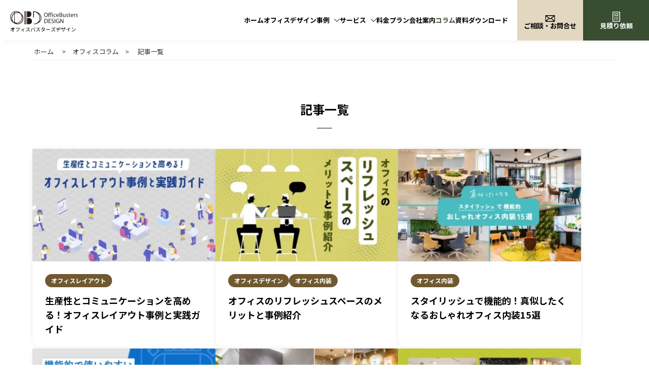

--- FILE ---
content_type: text/css
request_url: https://design.officebusters.com/wp-content/themes/cocoon-child-master/common.css?250630015700
body_size: 9688
content:
@charset "UTF-8";

:root {
  --theme-green: #384E31;

	--font-weight-regular: 400;
	--font-weight-medium: 500;
	--font-weight-bold: 700;
	--font-weight-black: 900;

	--font-size-xxxxl: 36px;
	--font-size-xxxl: 30px;
	--font-size-xxl: 24px;
	--font-size-xl: 20px;
	--font-size-l: 18px;
	--font-size: 16px;
	--font-size-s: 14px;
	--font-size-xs: 12px;

  @media (max-width: 834px) {
		--font-size-xxxxl: 25px;
		--font-size-xxxl: 23px;
		--font-size-xxl: 21px;
		--font-size-xl: 19px;
		--font-size-l: 17px;
  }
}

body {
	background-color: #fff!important;
	font-family: 'Noto Sans JP',sans-serif!important;
	font-weight: 400!important;
	font-size: 16px!important;
	line-height: 1.8!important;
	color: #000!important;
}

.en {
  font-family: Futura, 'Century Gothic', CenturyGothic, AppleGothic, sans-serif;
	font-style: normal;
	font-variant: normal;
	font-weight: 700;
}

/* インナーを囲む */
.wrap {
  width: 90%;
  max-width: 1256px;
  margin: 0 auto;
}
#content-in.wrap,
#navi-in.wrap {
  width: 100%;
  max-width: 100%;
  margin: 0 auto;
}
.-in {
  width: 90%;
}
.-in-px {
  max-width: 1000px;
}

.boxshadow {
	box-shadow: 0px 0px 12px -6px #aaa;
}

@media screen and (max-width: 834px) {
	.slick-dotted.slick-slider {
	    margin-bottom: 0!important;
	}
}

/*Youtube埋め込み*/
.video-container {
    max-width: 100%;
    margin: 0;
}

/* reCAPTCHA v3 */
.grecaptcha-badge { visibility: hidden; }

/*PDFアイコン*/
a.pdf::after {
  content: '';
  display: inline-block;
	width: 1.2em;
	height: 1.2em;
  background-image: url(images/icon_pdf.png);
  background-size: contain;
  vertical-align: middle;
  margin-left: .2em;
}

/*リンクボタンの矢印アイコン*/
.link-icon a, a div.link-icon {
  display: block;
  width: -moz-fit-content;
  width: fit-content;
  margin: auto;
	background-size: 6px 11px;
	background-position: right 34px center;
  background-repeat: no-repeat;
  border-radius: 2em;
  padding: 1em 4em 1em 3em;
  font-size: 16px;
  font-weight: bold;
  line-height: 1.2;
  text-decoration: none;
}
@media screen and (max-width: 600px){
	.link-icon a, a div.link-icon {
		background-position: right 22px center;
	  padding: 1em 3em 1em 2em;
	  font-size: 14px;
	}
}
.link-icon a:hover {
	opacity: .8;
}
.link-icon-w a, a div.link-icon-w {
  color: #fff;
  background-image: url(/images/icon_link_arrow_white.svg);
}
.link-icon-b a, a div.link-icon-b {
  color: #000;
  background-image: url(/images/icon_link_arrow_black.svg);
}

.gallery .link-icon,
.interview .link-icon {
	margin-top: 40px;
}
@media screen and (max-width: 834px) {
	.gallery .link-icon,
	.interview .link-icon {
		margin-top: 0;
	}
}
.gallery .link-icon a,
.interview .link-icon a {
	background-position: right 1.5em center;
	border-radius: 2em;
	padding: .5em 3em .5em 2em;
	font-size: 14px;
	font-weight: 400;
	border: 1px solid #707070;
}

/************************************
** 内容
************************************/
.content {
  margin-top: 0!important;
}
/************************************
** ページネーション
************************************/
.pagination-next {
	display: none;
}
.pagination {
  margin: 0;
}
.pagination .current {
  background-color: #E6E6E6;
}
.pagination a:hover {
  background-color: #f7f7f7;
  transition: all 0.3s ease-in-out;
  color: #000;
}
.page-numbers {
  background-color: #fff;
  color: #000;
  height: 40px;
  width: 40px;
  border: none;
  line-height: 40px;
  border-radius: 10px;
  font-family: Futura, 'Century Gothic', CenturyGothic, AppleGothic, sans-serif;
	font-style: normal;
	font-variant: normal;
	font-weight: 700;
}
.page-numbers.dots {
  background-color: #E6E6E6;
}

/************************************
/*投稿記事ページの作成者非表示*/
/*************************************/
.footer-meta {
  display: none;
}

/************************************
/*コンポーネントスタイル
/*************************************/

/*　色　*/
.theme-green {
	color: #384E31;
}
.theme-green-bg {
	background-color: #384E31;
}

/*　タイトル系　*/
header.comp-header {
  padding: 80px 0 40px;
}
#no-header header.comp-header {
  padding: 0 0 40px;
}
@media screen and (max-width: 834px) {
	header.comp-header {
	  padding: 60px 0 30px;
	}
	#no-header header.comp-header {
	  padding: 20px 0;
	}
}
@media screen and (max-width: 480px) {
	header.comp-header {
	  padding: 40px 0 20px;
	}
}
header.comp-header + .notes,
header.comp-header + .lead,
h1 + .lead,
h2 + .lead {
  width: -moz-fit-content;
  width: fit-content;
  max-width: 90%;
  margin: 0 auto 40px;
  text-align: center;
}
@media screen and (max-width: 480px) {
	header.comp-header + .notes {
	  margin: 0 auto 30px;
	  font-size: 14px;
	}
}
/*　h1　*/
.comp-h1 {
  width: fit-content;
  max-width: 90%;
  margin: auto;
  text-align: center;
  line-height: 1;
}
.comp-h1 .en {
  color: #7D7D7D;
  font-size: 30px;
}
.comp-h1 h1 {
  margin-top: 30px;
  font-size: 40px;
}
@media screen and (max-width: 834px) {
	.comp-h1 .en {
	  font-size: 20px;
	}
	.comp-h1 h1 {
	  margin-top: 20px;
	  font-size: 26px;
	}
}
/*　h2　*/
.comp-title,
.comp-title-afline {
  width: fit-content;
  max-width: 90%;
  margin: auto;
  text-align: center;
  font-size: 24px;
  font-weight: 700;
  line-height: 1.4;
}
.comp-title.color,
.comp-title-afline.color {
  color: #705930;
}
.comp-title-afline {
  padding-bottom: 22px;
  position: relative;
}
.comp-title-afline:after {
  content: '';
  width: 30px;
  height: 2px;
  background-color: #7D7D7D;
  position: absolute;
  bottom: 0;
  left: 50%;
  transform: translateX(-50%);
  -webkit-transform: translateX(-50%);
  -ms-transform: translateX(-50%);
}
@media screen and (max-width: 834px) {
	.comp-title,
  .comp-title-afline {
    font-size: 20px;
  }
	.comp-title-afline {
    padding-bottom: 18px;
	}
  .comp-title-afline:after {
    width: 23px;
  }
}
@media screen and (max-width: 480px) {
	.comp-title,
  .comp-title-afline {
    font-size: 18px;
  }
}

/*　ボタン系　*/
.comp-more a,
a .comp-more {
  display: block;
  width: fit-content;
  color: #000;
  font-size: 14px;
  line-height: 1;
  text-decoration: none;
  padding: 5px 21px 5px 0;
  background-image: url(/images/comp_more.svg);
  background-repeat: no-repeat;
  background-size: 6px 11px;
  background-position: right center;
}
.comp-more-white a,
a .comp-more-white {
  color: #fff;
  background-image: url(/images/comp_more_white.svg);
}
.comp-more-round a,
a .comp-more-round {
  border: 1px solid #000;
  border-radius: 2em;
  padding: 7px 27px 9px 14px;
  font-size: 12px;
  background-position: right 12px center;
}
.comp-more-white.comp-more-round a,
a .comp-more-white.comp-more-round {
  border: 1px solid #fff;
}
.comp-more-square a,
a .comp-more-square {
  border: 1px solid #000;
  padding: 10px 37px 12px 18px;
  font-size: 14px;
  font-weight: 700;
  background-position: right 18px center;
}
.comp-more-white.comp-more-square a,
a .comp-more-white.comp-more-square {
  border: 1px solid #fff;
}
.comp-more-round a:hover,
a .comp-more-round:hover,
.comp-more-round a:hover,
a .comp-more-round:hover,
.comp-more-square a:hover,
a .comp-more-square:hover {
  opacity: .8;
}

/*************************************/
*,
::before,
::after {
  box-sizing: border-box;
}
::before,
::after {
  text-decoration: inherit;
  vertical-align: inherit;
}
a {
  background-color: transparent;
}

img {
	border-style: none;
	vertical-align: bottom;
	max-width: 100%;
}
iframe,
img,
input,
select,
textarea {
  height: auto;
  max-width: 100%;
}
.x7large {font-size: 72px;}
.x6large {font-size: 60px;}
.x5large {font-size: 54px;}
.xxxxlarge {font-size: 48px;}
.xxxlarge {font-size: 36px;}
.xxlarge {font-size: 30px;}
.xlarge {font-size: 24px;}
.large {font-size: 21px;}
.medium {font-size: 19px;}
.small {font-size: 17px;}
.xsmall {font-size: 15px;}
.xxsmall {font-size: 13px;}
.xxxsmall {font-size: 11px;}

.mt-hp {margin-top: 10px;}
.mt-1p {margin-top: 20px;}
.mt-1h {margin-top: 30px;}
.mt-2p {margin-top: 40px;}
.mt-2h {margin-top: 50px;}
.mt-3p {margin-top: 60px;}
.mt-3h {margin-top: 70px;}
.mt-4p {margin-top: 80px;}
.mt-4h {margin-top: 90px;}
.mt-5p {margin-top: 100px;}
.mt-5h {margin-top: 110px;}
.mt-6p {margin-top: 120px;}
.mt-6h {margin-top: 130px;}
.mt-7p {margin-top: 140px;}
.mt-7h {margin-top: 150px;}
.mt-8p {margin-top: 160px;}
.mb-hp {margin-bottom: 10px;}
.mb-1p {margin-bottom: 20px;}
.mb-1h {margin-bottom: 30px;}
.mb-2p {margin-bottom: 40px;}
.mb-2h {margin-bottom: 50px;}
.mb-3p {margin-bottom: 60px;}
.mb-3h {margin-bottom: 70px;}
.mb-4p {margin-bottom: 80px;}
.mb-4h {margin-bottom: 90px;}
.mb-5p {margin-bottom: 100px;}
.mb-5h {margin-bottom: 110px;}
.mb-6p {margin-bottom: 120px;}
.mb-6h {margin-bottom: 130px;}
.mb-7p {margin-bottom: 140px;}
.mb-7h {margin-bottom: 150px;}
.mb-8p {margin-bottom: 160px;}
.m-auto {
	margin-left: auto;
	margin-right: auto;
}

.pt-1p {padding-top: 20px;}
.pt-1h {padding-top: 30px;}
.pt-2p {padding-top: 40px;}
.pt-2h {padding-top: 50px;}
.pt-3p {padding-top: 60px;}
.pt-3h {padding-top: 70px;}
.pt-4p {padding-top: 80px;}
.pt-4h {padding-top: 90px;}
.pt-5p {padding-top: 100px;}
.pt-5h {padding-top: 110px;}
.pt-6p {padding-top: 120px;}
.pb-1p {padding-bottom: 20px;}
.pb-1h {padding-bottom: 30px;}
.pb-2p {padding-bottom: 40px;}
.pb-2h {padding-bottom: 50px;}
.pb-3p {padding-bottom: 60px;}
.pb-3h {padding-bottom: 70px;}
.pb-4p {padding-bottom: 80px;}
.pb-4h {padding-bottom: 90px;}
.pb-5p {padding-bottom: 100px;}
.pb-5h {padding-bottom: 110px;}
.pb-6p {padding-bottom: 120px;}

.fw-b {font-weight: bold;}
.fw-n {font-weight: normal;}

.lh-1 {line-height: 1}
.lh-1p2 {line-height: 1.2}
.lh-1p4 {line-height: 1.4}
.lh-1p6 {line-height: 1.6}
.lh-1p8 {line-height: 1.8}
.lh-2 {line-height: 2}
.lh-2p2 {line-height: 2.2}

.center{text-align: center}
.left{text-align: left}
.right{text-align: right}

.white {color: #fff;}
.black {color: #000;}
.gray {color: #444;}

.flexbox {display: flex;}
.fb-jc-start {justify-content: start;}
.fb-jc-sa {justify-content: space-around;}
.fb-jc-sb {justify-content: space-between;}
.fb-jc-center {justify-content: center;}
.fb-jc-end {justify-content: flex-end;}
.fb-fw-wrap {flex-wrap: wrap;}
.fb-ai-fsta {align-items: flex-start;}
.fb-ai-center {align-items: center;}
.fb-ai-fend {align-items: flex-end;}
.fb-fd-colm {flex-direction: column;}
.fb-fd-rrev {flex-direction: row-reverse;}

.w20 {width: 20%;}
.w25 {width: 25%;}
.w30 {width: 30%;}
.w32 {width: 32%;}
.w33 {width: 33%;}
.w35 {width: 35%;}
.w40 {width: 40%;}
.w45 {width: 45%;}
.w47p5 {width: 47.5%;}
.w50 {width: 50%;}
.w55 {width: 55%;}
.w60 {width: 60%;}
.w65 {width: 65%;}
.w70 {width: 70%;}
.w75 {width: 75%;}
.w80 {width: 80%;}
.w90 {width: 90%;}
.w94 {width: 94%;}
.w96 {width: 96%;}

.nowrap {
	white-space: nowrap;
}

ul,li {
	margin: 0;
	padding: 0;
}
ul.lsn,li.lsn {
	list-style: none;
}

table {
  margin-bottom: 0;
  max-width: 100%;
  width: 100%;
  border-collapse: collapse;
  border-spacing: 0;
}
table th {
  background-color: #f3f4f5;
}
table tr:nth-of-type(2n+1) {
  background-color: transparent;
}
table th,
table td {
  border: 1px solid #ddd;
  padding: 6px 12px;
  text-align: left;
  vertical-align: top;
}

a.black,a.black:hover {color: #333; text-decoration: none;}
a.white,a.white:hover {color: #fff; text-decoration: none;}
a:hover {text-decoration: none;}

.pc-dsp { display: block; }
.sp-dsp { display: none; }

/*---------------------
834px以下
----------------------*/
@media screen and (max-width: 834px){

	.x7large {font-size: 60px;}
	.x6large {font-size: 54px;}
	.x5large {font-size: 48px;}
	.xxxxlarge {font-size: 36px;}
	.xxxlarge {font-size: 30px;}
	.xxlarge {font-size: 24px;}
	.xlarge {font-size: 21px;}
	.large {font-size: 19px;}
	.medium {font-size: 17px;}
	.small {font-size: 15px;}
	.xsmall {font-size: 13px;}
	.xxsmall {font-size: 11px;}
	.xxxsmall {font-size: 10px;}

	.mt-hp {margin-top: 5px;}
	.mt-1p {margin-top: 10px;}
	.mt-1h {margin-top: 15px;}
	.mt-2p {margin-top: 20px;}
	.mt-2h {margin-top: 25px;}
	.mt-3p {margin-top: 30px;}
	.mt-3h {margin-top: 35px;}
	.mt-4p {margin-top: 40px;}
	.mt-4h {margin-top: 45px;}
	.mt-5p {margin-top: 50px;}
	.mt-5h {margin-top: 55px;}
	.mt-6p {margin-top: 60px;}
	.mt-6h {margin-top: 65px;}
	.mt-7p {margin-top: 70px;}
	.mt-7h {margin-top: 75px;}
	.mt-8p {margin-top: 80px;}
	.mb-hp {margin-bottom: 5px;}
	.mb-1p {margin-bottom: 10px;}
	.mb-1h {margin-bottom: 15px;}
	.mb-2p {margin-bottom: 20px;}
	.mb-2h {margin-bottom: 25px;}
	.mb-3p {margin-bottom: 30px;}
	.mb-3h {margin-bottom: 35px;}
	.mb-4p {margin-bottom: 40px;}
	.mb-4h {margin-bottom: 45px;}
	.mb-5p {margin-bottom: 50px;}
	.mb-5h {margin-bottom: 55px;}
	.mb-6p {margin-bottom: 60px;}
	.mb-6h {margin-bottom: 65px;}
	.mb-7p {margin-bottom: 70px;}
	.mb-7h {margin-bottom: 75px;}
	.mb-8p {margin-bottom: 80px;}

	.pt-1p {padding-top: 10px;}
	.pt-1h {padding-top: 15px;}
	.pt-2p {padding-top: 20px;}
	.pt-2h {padding-top: 25px;}
	.pt-3p {padding-top: 30px;}
	.pt-3h {padding-top: 35px;}
	.pt-4p {padding-top: 40px;}
	.pt-4h {padding-top: 45px;}
	.pt-5p {padding-top: 50px;}
	.pt-5h {padding-top: 55px;}
	.pt-6p {padding-top: 60px;}
	.pb-1p {padding-bottom: 10px;}
	.pb-1h {padding-bottom: 15px;}
	.pb-2p {padding-bottom: 20px;}
	.pb-2h {padding-bottom: 25px;}
	.pb-3p {padding-bottom: 30px;}
	.pb-3h {padding-bottom: 35px;}
	.pb-4p {padding-bottom: 40px;}
	.pb-4h {padding-bottom: 45px;}
	.pb-5p {padding-bottom: 50px;}
	.pb-5h {padding-bottom: 55px;}
	.pb-6p {padding-bottom: 60px;}

	.pc-dsp { display: none; }
	.sp-dsp { display: block; }
}
/*---------------------
480px以下
----------------------*/
@media screen and (max-width: 480px){

	.x7large {font-size: 32px;}
	.x6large {font-size: 30px;}
	.x5large {font-size: 28px;}
	.xxxxlarge {font-size: 26px;}
	.xxxlarge {font-size: 24px;}
	.xxlarge {font-size: 22px;}
	.xlarge {font-size: 20px;}
	.large {font-size: 18px;}
	.medium {font-size: 17px;}
	.small {font-size: 15px;}
	.xsmall {font-size: 13px;}
	.xxsmall {font-size: 11px;}
	.xxxsmall {font-size: 10px;}
}

/************************************
** 休業告知
************************************/
.h-message {
  padding: 115px 1.5em 15px;
  background: #F8F6F4;
}
.h-message .inner {
	max-width: 1230px;
	margin: 0 auto;
}
.h-message h3 {
  font-size: 15px;
  font-weight: 700;
  color: #444;
}
.h-message p {
	margin: 0;
	padding: 0;
  	font-size: 14px
}
@media screen and (max-width: 834px){
	.h-message {
	  padding: 15px 1.5em;
	}
}


/************************************
** パンくずリスト
************************************/
.breadcrumb,
.breadcrumb.sbp-main-before,
.breadcrumb.pbp-main-before {
  width: 90%;
  max-width: 1256px;
  margin: auto;
  padding: 115px 0 10px;
  font-size: 13px;
  line-height: 1;
  background-color: transparent;
  border-bottom: 1px solid #eee;
	color: #333;
}
.breadcrumb.breadcrumb-column {
	padding: 15px 0 10px;
}
.breadcrumb a {
	color: #333;
  text-decoration: none;
}
/*h-messageがあるときはpaddingを消す*/
.h-message + .breadcrumb,
.h-message + .breadcrumb.sbp-main-before,
.h-message + .breadcrumb.pbp-main-before {
	padding-top: 15px;
}
/*パンくずが無いときはcontentにpaddingをつける*/
.menu-mobile-navi-container + .content {
	padding-top: 100px;
}
@media screen and (max-width: 1366px) {
	/*ヘッダー分余白の余白*/
	.h-message {
	  padding-top: 95px;
	}
	.breadcrumb,
	.breadcrumb.sbp-main-before,
	.breadcrumb.pbp-main-before {
	  padding-top: 95px;
	}
	.menu-mobile-navi-container + .content {
		padding-top: 80px;
	}
}
@media screen and (max-width: 834px){
	.breadcrumb,
	.breadcrumb.sbp-main-before,
	.breadcrumb.pbp-main-before,
	.breadcrumb.breadcrumb-column {
	  width: 100%;
  	padding: 10px;
  	font-size: 12px;
  	line-height: 1.2;
	  color: #7D7D7D;
	}
	.breadcrumb a {
		color: #7D7D7D;
	}
	.breadcrumb-caption {
	    margin: 0;
	}
	.breadcrumb .sp {
	    margin: 0 5px;
	}
	/*ヘッダー分余白の余白*/
	.h-message {
	  padding-top: 10px;
	}
	.breadcrumb,
	.breadcrumb.sbp-main-before,
	.breadcrumb.pbp-main-before {
	  padding-top: 10px;
	}
	.menu-mobile-navi-container + .content {
		padding-top: 0;
	}
}

/************************************
** ヘッダー
************************************/
#mobile-heder,
.menu-mobile-navi-container,
.gnav-mobile,
#mobile-footer {
	display: none;
}
#header {
  position: fixed;
  top: 0;
  width: 100%;
  background-color: #fff;
  box-shadow: 0 4px 8px -3px rgba(17, 17, 17, .06);
  z-index: 199999;
  display: -webkit-flex;
  display: -webkit-box;
  display: -ms-flexbox;
  display: flex;
  -webkit-justify-content: center;
}
#no-header #header {
  position: relative;
  background-color: transparent;
  box-shadow: none;
}
#header a {
  text-decoration: none;
}
#header a .wide { display: block; }
#header a .narrow { display: none; }

@media screen and (max-width: 1080px) {
	#header a .wide { display: none; }
	#header a .narrow { display: block;	}
}

#header .sitelogo,
#gnav > ul > li a,
#header .contact a,
#header .estimate a {
  height: 100px;
}
#header .sitelogo {
  width: -moz-fit-content;
  width: fit-content;
	margin-left: 30px;
	margin-right: auto;
  display: -webkit-box;
  display: -ms-flexbox;
  -webkit-box-align: center;
  -ms-flex-align: center;
  align-items: center;
  -webkit-box-pack: center;
  -ms-flex-pack: center;
}
#header .sitelogo img {
	width: auto;
  height: 36px;
  margin-bottom: 8px;
}
#header .sitelogo a {
  color: #000;
	font-size: 12px;
	font-weight: bold;
	line-height: 1;
	display: flex;
	flex-direction: column;
}
@media screen and (max-width: 1366px) {
	#header .sitelogo,
	#gnav > ul > li a,
	#header .contact a,
	#header .estimate a {
	  height: 80px;
	}
	#header .sitelogo {
		margin-left: 25px;
	}
	#header .sitelogo img {
		height: 30px;
		margin-bottom: 6px;
	}
	#header .sitelogo a {
		font-size: 10px;
		font-weight: normal;
	}
}
@media screen and (max-width: 1280px) {
	#header .sitelogo {
		margin-left: 20px;
	}
	#header .sitelogo img {
		height: 26px;
		margin: 5px 0;
	}
}
@media screen and (max-width: 1080px) {
	#header .sitelogo img {
		width: 80px;
		height: auto;
		margin: 0;
	}
}

/* メガメニュー */
#gnav > ul {
  list-style: none;
	display: flex;
	justify-content: flex-end;
  align-items: stretch;
  gap: 1.8em;
  margin-right: 1.8em;
  font-size: 16px;
}
#gnav > ul > li a {
	font-weight: bold;
	line-height: 1.4;
	color: #000;
  display: -webkit-box;
  display: -ms-flexbox;
  -webkit-box-align: center;
  -ms-flex-align: center;
  align-items: center;
  -webkit-box-pack: center;
  -ms-flex-pack: center;
}
#gnav > ul > li a:hover,
#gnav > ul > li.here a {
	color: #384E31;
}
#gnav > ul > li.toggle > a {
	position: relative;
	padding-right: 20px;
}
#gnav > ul > li.toggle > a::after {
	content: '';
	position: absolute;
	top: 50%;
  transform: translateY(-50%);
  -webkit-transform: translateY(-50%);
  -ms-transform: translateY(-50%);
	right: 0;
  width: 11px;
  height: 6px;
  background-image: url(/images/gnav_has.svg);
  background-repeat: no-repeat;
  background-size: cover;
}
#gnav > ul > li.toggle > a:hover::after {
  background-image: url(/images/gnav_has_on.svg);
}
@media screen and (max-width: 1024px) {
#gnav > ul > li.toggle > a {
		padding-right: 0;
	}
	#gnav > ul > li.toggle > a::after {
		content: '';
		position: absolute;
		top: auto;
		bottom: 18px;
		right: auto;
		left: 50%;
	  transform: translateX(-50%);
	  -webkit-transform: translateX(-50%);
	  -ms-transform: translateX(-50%);
	}
}
#gnav > ul > li.toggle:hover {
  color: #384E31;
  background-image: url(/images/gnav_has_open.svg);
  background-repeat: no-repeat;
  background-position: center bottom;
}
#gnav > ul > li:hover .menu {
  transition: max-height 1s ease-in;
  max-height: 9999px;
}
#gnav > ul .menu {
  transition: height .3s;
  max-height: 0;
  overflow: hidden;
  width: 100%;
  left: 0;
  position: absolute;
  background-color: #e6e6e6;
}
#gnav > ul .menu ul.gallery {
	padding: 30px 0 40px;
}
#gnav > ul .menu ul.gallery li {
	width: 90%;
	max-width: 1060px;
	margin-left: auto;
	margin-right: auto;
	list-style: none;
}
#gnav > ul .menu ul.gallery li:not(:first-child) {
	margin-top: 28px;
}
#gnav > ul .menu ul.gallery li .ctgr {
	color: #384E31;
	font-size: 18px;
	font-weight: 700;
	line-height: 30px;
}
#gnav > ul .menu ul.gallery li .ctgr::before {
	content: '';
  display: inline-block;
  vertical-align: bottom;
  width: 30px;
  height: 30px;
  background-repeat: no-repeat;
  background-size: cover;
  margin-left: 3px;
  margin-right: 17px;
}
#gnav > ul .menu ul.gallery li.tsubo .ctgr::before {
  width: 37px;
  height: 30px;
  background-image: url(/images/gnav_gallery_ctgr_icon_tsubo.svg);
  margin-left: 0;
  margin-right: 13px;
}
#gnav > ul .menu ul.gallery li.space .ctgr::before {
  background-image: url(/images/gnav_gallery_ctgr_icon_space.svg);
}
#gnav > ul .menu ul.gallery li.concept .ctgr::before {
  background-image: url(/images/gnav_gallery_ctgr_icon_concept.svg);
}
#gnav > ul .menu ul.gallery li .menu-in {
	margin-top: 16px;
	display: flex;
	flex-wrap: wrap;
	gap: 10px 20px;
}
#gnav > ul .menu ul.gallery li .menu-in a {
	display: block;
	width: calc((100% - 60px) / 4);
	height: auto;
	background-color: #fff;
	border-radius: 25px;
	font-size: 14px;
	font-weight: normal;
	color: #000;
	line-height: 1.2;
	padding: 12px 34px 12px 24px;
	text-align: left;
	position: relative;
}
#gnav > ul .menu ul.gallery li .menu-in a::after {
	content: '';
	position: absolute;
	top: 50%;
  transform: translateY(-50%);
  -webkit-transform: translateY(-50%);
  -ms-transform: translateY(-50%);
	right: 24px;
  width: 10px;
  height: 4px;
  background-image: url(/images/gnav_menu_arrow.svg);
  background-repeat: no-repeat;
  background-size: cover;
}
#gnav > ul .menu ul.gallery li .menu-in a:hover {
	color: #384E31;
	opacity: .9;
}
@media screen and (max-width: 960px) {
	#gnav > ul .menu ul.gallery li .menu-in a {
		width: calc((100% - 40px) / 3);
	}
}
#gnav > ul .menu ul.service {
	padding: 30px 0;
}
#gnav > ul .menu ul.service li {
	width: 90%;
	margin: 0 auto;
	display: flex;
	gap: 20px;
	justify-content: center;
}
#gnav > ul .menu ul.service li > a {
	display: block;
	width: fit-content;
	height: auto;
	background-color: #fff;
	border-radius: 25px;
	font-size: 14px;
	font-weight: normal;
	color: #000;
	line-height: 1.2;
	padding: 12px 46px 12px 24px;
	text-align: left;
	position: relative;
}
#gnav > ul .menu ul.service li > a::after {
	content: '';
	position: absolute;
	top: 50%;
  transform: translateY(-50%);
  -webkit-transform: translateY(-50%);
  -ms-transform: translateY(-50%);
	right: 24px;
  width: 10px;
  height: 4px;
  background-image: url(/images/gnav_menu_arrow.svg);
  background-repeat: no-repeat;
  background-size: cover;
}
#gnav > ul .menu ul.service li > a:hover {
	color: #384E31;
	opacity: .9;
}

#header .contact a,
#header .estimate a {
	width: 160px;
	font-weight: bold;
	line-height: 1.2;
	text-align: center;
	display: flex;
	gap: 10px;
	flex-direction: column;
	justify-content: center;
  align-items: center;
}
#header .contact a:hover,
#header .estimate a:hover {
	opacity: .8;
}
#header .contact a {
	background-color: #E2D8C0;
	color: #000;
}
#header .estimate a {
	background-color: #384E31;
	color: #fff;
}
#header .contact a .icon,
#header .estimate a .icon {
	width: 24px;
	height: 24px;
	background-repeat: no-repeat;
	background-position: center bottom;
	background-size: contain;
}
#header .contact a .icon,
#mobile-footer.fixed .contact a .icon,
.footer-contact .flexbox .wrapper .contact a .icon {
	background-image: url(/images/gnav_contact.svg);
}
#header .estimate a .icon,
#mobile-footer.fixed .estimate a .icon,
.footer-contact .flexbox .wrapper .estimate a .icon {
	background-image: url(/images/gnav_estimate.svg);
}
#mobile-footer .tel a .icon {
	background-image: url(/images/gnav_tel.svg);
}
@media screen and (max-width: 1536px) {
	#gnav > ul {
		font-size: 15px;
	}
	#header .contact a,
	#header .estimate a {
		width: 150px;
		font-size: 15px;
	}
}
@media screen and (max-width: 1366px) {
	#gnav > ul {
		font-size: 14px;
	}
	#header .contact a,
	#header .estimate a {
		width: 140px;
		font-size: 14px;
	}
	#header .contact a .icon,
	#header .estimate a .icon {
		width: 20px;
		height: 20px;
	}
}
@media screen and (max-width: 1280px) {
	#gnav > ul {
	  gap: 1.4em;
	  margin-right: 1.4em;
		font-size: 13px;
	}
	#header .contact a,
	#header .estimate a {
		width: 130px;
		font-size: 13px;
	}
	#gnav > ul > li > ul .sub-menu {
		gap: 20px;
	}
	#gnav > ul > li > ul .sub-menu > a {
		width: 20.5%;
	}
}
@media screen and (max-width: 1080px) {
	#gnav > ul {
	  gap: 1.5em;
	  margin-right: 1.5em;
		font-size: 13px;
	}
	#header .contact a,
	#header .estimate a {
		width: 110px;
		font-size: 13px;
	}
	#header .contact a { gap: 5px; }
}
@media screen and (max-width: 1024px) {
	#gnav > ul > li a span {
		display: none;
	}
}
@media screen and (max-width: 960px) {
	#gnav > ul {
	  gap: 1.25em;
	  margin-right: 1.25em;
	}
	#header .contact a,
	#header .estimate a {
		width: 90px;
	}
}
@media screen and (max-width: 834px) {
	#header {
		display: none;
	}
	#no-header #header {
	  display: block;
	}
	#mobile-heder {
		background-color: #fff;
		display: block;
	}
	#no-header #header .sitelogo,
	#mobile-heder .sitelogo {
	  width: -moz-fit-content;
	  width: fit-content;
	  height: 60px;
		margin-left: 20px;
	  display: -webkit-box;
	  display: -ms-flexbox;
	  -webkit-box-align: center;
	  -ms-flex-align: center;
	  align-items: center;
	  -webkit-box-pack: center;
	  -ms-flex-pack: center;
	}
	#no-header #header .sitelogo img,
	#mobile-heder .sitelogo img {
		height: 26px;
		margin: 5px 0;
	}
	#no-header #header .sitelogo a,
	#mobile-heder .sitelogo a {
		font-size: 9px;
		line-height: 1;
		text-decoration: none;
		color: #000;
		display: flex;
		flex-direction: column;
	}
	/* チェックボックスは非表示に */
	.drawer-hidden {
	  display: none;
	}
	.drawer-open,
	#drawer-check:checked ~ .drawer-open {
		position: fixed;
		top: 0;
		right: 0;
		display: block;
	  height: 60px;
	  width: 60px;
	  padding: 18px;
		font-size: 24px;
		line-height: 1;
	  z-index: 100;
	  cursor: pointer;
	  text-align: center;
	}
	.drawer-open span:before {
		content: '\f0c9';
		font-family: "Font Awesome 5 Free";
		font-weight: 900;
	}
	/* ハンバーガーアイコンの設置スペース */
	#drawer-check:checked ~ .drawer-open {
		background-color: #fff;
	}
	#drawer-check:checked ~ .drawer-open span:before {
		content: '\f00d';
		font-family: "Font Awesome 5 Free";
		font-weight: 900;
	}
  /* ドロワーメニュー */
	.drawer-content {
	  width: 85%;
	  height: 100%;
	  overflow-y: scroll;
	  position: fixed;
	  top: 0;
	  left: 100%;
	  z-index: 99;
	  padding: 80px 30px 120px;
	  background-color: #384E31;
	  transition: .5s;
	}
	#drawer-check:checked ~ .drawer-content {
	  left: 15%;
	}
	.mobile-drawer {
		width: 90%;
		max-width: 300px;
		margin: auto;
	}
	.mobile-drawer li {
		list-style: none;
		border-bottom: 1px solid #fff;
	}
	.mobile-drawer li a {
		display: block;
		padding: 15px 15px 15px 0;
		text-decoration: none;
		color: #fff;
		font-size: 18px;
		font-weight: bold;
		line-height: 1.4;
		position: relative;
	}
	.mobile-drawer li a:after {
		content: '';
		position: absolute;
		top: 50%;
	  transform: translateY(-50%);
	  -webkit-transform: translateY(-50%);
	  -ms-transform: translateY(-50%);
		right: 0;
		width: 5px;
		height: 10px;
		background-image: url(/images/icon_link_arrow_white.svg);
		background-repeat: no-repeat;
		background-size: cover;
	}
	.mobile-drawer li ul.sub-menu {
		margin: 0 0 15px;
	}
	.mobile-drawer li ul.sub-menu li {

		border-bottom: none;
	}
	.mobile-drawer li ul.sub-menu li a {
		padding: 5px 0 5px 13px;
		font-size: 14px;
		font-weight: normal;
	}
	.mobile-drawer li ul.sub-menu li a:after {
		content: none;
	}
	.mobile-drawer li ul.sub-menu li a:before {
		content: '';
		position: absolute;
		top: 50%;
	  transform: translateY(-50%);
	  -webkit-transform: translateY(-50%);
	  -ms-transform: translateY(-50%);
		left: 0;
		width: 3px;
		height: 6px;
		background-image: url(/images/icon_link_arrow_white.svg);
		background-repeat: no-repeat;
		background-size: cover;
	}
	/* 帯ナビ */
	.menu-mobile-navi-container {
		display: block;
	}
	ul.mobile-navi {
		display: flex;
		overflow-x: scroll;
		background-color: #384E31;
	}
	ul.mobile-navi li {
		list-style: none;
	  width: -moz-fit-content;
	  width: fit-content;
	  border-right: 3px solid #fff;
	}
	ul.mobile-navi li a {
		display: block;
		background-color: #384E31;
		text-decoration: none;
		color: #fff;
		font-size: 12px;
	  width: -moz-fit-content;
	  width: fit-content;
	  white-space: nowrap;
	  padding: 10px 20px;
	}
	/* モバイル用フッター固定 */
	#mobile-footer.fixed {
		display: flex;
		position: fixed;
		bottom: 0;
		width: 100%;
		z-index: 999;
	  animation-name: fadeUpAnime;
	  animation-duration: .3s;
	}
	@keyframes fadeUpAnime{
	  from {
	    opacity: 0;
	  transform: translateY(80px);
	  }
	  to {
	    opacity: 1;
	  transform: translateY(0);
	  }
	}

	#mobile-footer .tel,
	#mobile-footer .contact,
	#mobile-footer .estimate {
		width: calc(100% / 3);
	}
	#mobile-footer .tel a,
	#mobile-footer .contact a,
	#mobile-footer .estimate a {
		height: 80px;
		font-size: 12px;
		line-height: 1;
		text-decoration: none;
		padding-top: 16px;
		display: flex;
		flex-direction: column;
		gap: 12px;
	  align-items: center;
	}
	#mobile-footer .tel a {
		background-color: #F4F4F4;
		color: #000;
	}
	#mobile-footer .contact a {
		background-color: #E2D8C0;
		color: #000;
	}
	#mobile-footer .estimate a {
		background-color: #384E31;
		color: #fff;
	}
	#mobile-footer .tel a .icon,
	#mobile-footer .contact a .icon,
	#mobile-footer .estimate a .icon {
		width: 24px;
		height: 24px;
		background-repeat: no-repeat;
		background-position: center center;
		background-size: contain;
	}
	#mobile-footer .modal {
	  display: none;
	  position: fixed;
	  z-index: 1;
	  left: 0;
	  top: 0;
	  height: 100%;
	  width: 100%;
	  overflow: auto;
	  background-color: rgba(0,0,0,0.6);
	}
	#mobile-footer .modal-content {
	  width: 100%;
	  max-width: 480px;
	  max-height: calc(100% - 60px);
	  overflow-y: scroll;
	  background-color: #F4F4F4;
	  position: fixed;
	  left: 50%;
	  bottom: 0;
	  transform: translateX(-50%);
	  -webkit-transform: translateX(-50%);
	  -ms-transform: translateX(-50%);
	  animation-name: modalopen;
	  animation-duration: 1s;
	}
	@keyframes modalopen {
	  from {opacity: 0}
	  to {opacity: 1}
	}
	#mobile-footer .modal-header {
		height: 60px;
		position: relative;
	}
	#mobile-footer .modalClose {
			position: absolute;
			top: 0;
			right: 0;
		  height: 60px;
		  width: 60px;
		  padding: 18px;
			font-size: 24px;
			line-height: 1;
		  cursor: pointer;
		  text-align: center;
		  background-color: #fff;
	}
	#mobile-footer .modalClose span:before {
			content: '\f00d';
			font-family: "Font Awesome 5 Free";
			font-weight: 900;
	}
	#mobile-footer .modal-body {
	  padding: 10px 30px 30px;
	}
	#mobile-footer .modal-body a {
		width: 100%;
		max-width: 285px;
		margin: 0 auto 20px;
		display: block;
		text-decoration: none;
		background-color: #000;
		color: #fff;
		border-radius: 60px;
		line-height: 1;
		padding: 12px 60px 12px 40px;
		font-size: 14px;
		font-weight: 700;
		position: relative;
	}
	#mobile-footer .modal-body a::after {
		position: absolute;
		top: 50%;
		right: 30px;
	  transform: translateY(-50%);
	  -webkit-transform: translateY(-50%);
	  -ms-transform: translateY(-50%);
		content: '';
		width: 24px;
		height: 24px;
		background-image: url(/images/gnav_tel_white.svg);
		background-repeat: no-repeat;
		background-size: cover;
	}
	#mobile-footer .modal-body a .area {
		font-size: 12px;
		font-weight: 400;
		margin-top: 7px;
	}
	#mobile-footer .modal-body a .number {
		margin-top: 5px;
		font-size: 20px;
		letter-spacing: 1px;
	}
	#mobile-footer .modal-body .time {
		text-align: center;
	}
}

/*　	フッター
-------------------------*/
.footer {
	margin: 0!important;
	padding: 0!important;
  background-color: #444;
  color: #fff;

 	& ul {
		list-style: none;
		font-size: 15px;
		line-height: 1.4;
 	}

	& a {
	  color: #fff;
	  text-decoration: none;

	  &:hover {
			opacity: .7;
		}
	}

	& .ctgr {
	  color: #aaa;
	  font-size: 13px;
	  line-height: 1;
	  letter-spacing: .1em;
	  font-weight: bold;
	  margin-bottom: 10px;
	}

	& .nav {
		width: 90%;
		max-width: 1256px;
		margin: auto;
		padding: 60px 0 40px;
		border-bottom: 1px solid #555;
		display: flex;
		justify-content: space-between;

	  @media (max-width: 1024px) {
	  	flex-wrap: wrap;
	  	gap: 30px 5%;
			justify-content: start;
	  }

	  @media (max-width: 768px) {
	  	padding: 50px 0 30px;
			flex-direction: column;
			gap: 20px 0;
	  }

		& .ctgr-block {
		  @media (max-width: 1024px) {
		  	width: 30%;
		  }
		  @media (max-width: 768px) {
		  	width: 100%;
		  }

			& ul {
				display: flex;
				flex-direction: column;
				gap: 10px;

			  @media (max-width: 768px) {
			  	flex-direction: row;
			  	flex-wrap: wrap;
			  	gap: 10px 20px;
			  }
			}
		}
	}

	& .bottom {
		width: 90%;
		max-width: 1256px;
		margin: auto;
		padding: 30px 0;
		display: flex;
		justify-content: space-between;

	  @media (max-width: 1024px) {
	    flex-direction: column-reverse;
	    gap: 30px;
	  }

		& .address {
			display: flex;
			flex-wrap: wrap;
			gap: 30px;

			& .logo {
				width: fit-content;
			}

			& .location {
				font-size: 20px;
				font-weight: 700;

				& ul {
					display: flex;
					gap: 10px;
					font-size: 14px;
					font-weight: 400;

					& li {
						& a {
							color: #ddd;
							text-decoration: underline;

							&:hover {
								text-decoration: none;
							}
						}

						&:not(:first-child):before {
							content: '|';
							margin-right: 10px;
							color: #aaa;
						}
					}
				}
			}

			& .stock-code {
				width: 100%;
				display: flex;
				gap: 15px;
				font-size: 14px;
				line-height: 1.4;
			}
		}

		& .group-links {
			border-left: 1px solid #555;
			padding-left: 30px;

		  @media (max-width: 1024px) {
		  	width: 100%;
				border-left: none;
				padding-left: 0;
				border-bottom: 1px solid #555;
				padding-bottom: 30px;
		  }

		ul{
			display: flex;
			flex-wrap: wrap;
			gap: 10px 30px;

			& a {
				white-space: nowrap;

				& span{
					font-size: 11px;
				  color: #aaa;
				  }
				}
		  }
		}
	}

	& .copyright {
		width: 90%;
		max-width: 1256px;
		margin: auto;
		padding: 40px 0;
		text-align: right;
		color: #aaa;
		font-size: 13px;
		font-weight: 200;
		letter-spacing: .1em;

	  @media (max-width: 834px) {
	    padding: 0 0 120px;
	  }
	}
}


/*　gallery-archive
-------------------------*/
.tmp-gallery-archive {
	display: flex;
	flex-wrap: wrap;
	gap: 40px 6.5%;
}
.tmp-gallery-archive a {
	width: 29%;
	text-decoration: none;
	color: #000;
	display: flex;
	align-items: flex-start;
	flex-direction: column;
	font-size: 14px;
	line-height: 1.2;
}
.tmp-gallery-archive a figure {
	border-radius: 10px;
	overflow: hidden;
}
.tmp-gallery-archive a figure img {
	transition: transform 0.3s;
	min-width: 100%;
}
.tmp-gallery-archive a:hover figure img {
	transform: scale(1.08);
}
.tmp-gallery-archive a .location {
	display: flex;
	flex-wrap: wrap;
	padding: 10px 0 5px;
}
.tmp-gallery-archive a .not-empty-interview {
	display: flex;
	justify-content: space-between;
	align-items: flex-start;
	gap: 5px;
}
@media screen and (max-width: 1200px) {
	.tmp-gallery-archive {
		gap: 40px 5%;
	}
	.tmp-gallery-archive a {
		width: 30%;
	}
}
@media screen and (max-width: 834px) {
	.tmp-gallery-archive {
		gap: 30px 6%;
	}
	.tmp-gallery-archive a {
		width: 47%;
	}
}
@media screen and (max-width: 374px){
	.tmp-gallery-archive {
		gap: 20px;
	}
	.tmp-gallery-archive a {
		width: 100%;
	}
}
.tmp-gallery-archive a .interview_tag {
	position: relative;
	line-height: 20px;
	text-align: center;
	padding: 0 16px 0 8px;
	font-size: 12px;
	background: #f57c00;
	background: #bd9c67;
	color: #FFF;
	box-sizing: border-box;
	z-index: 10;
}
.tmp-gallery-archive a .interview_tag:after {
	position: absolute;
	content: '';
	width: 0px;
	height: 0px;
	top: 0;
	right: 0;
	border-width: 10px 10px 10px 0px;
	border-color: transparent #fff transparent transparent;
	border-style: solid;
}

/*　	新着スライダー
-------------------------*/
.new-arrival-slider {
  overflow: hidden;
  padding-bottom: 40px;
}
.new-arrival-slider a {
	display: block;
  text-decoration: none;
  color: #000;
}
.new-arrival-slider a:hover {
	opacity: .8;
}
.new-arrival-slider .slick-slide {
  margin: 0 .2%;
}
.new-arrival-slider .slick-prev,
.new-arrival-slider .slick-next {
	width: 30px;
	height: 30px;
	z-index: 3!important;
	background: #705930;
	border-radius: 20px;
}
.new-arrival-slider .slick-prev:hover,
.new-arrival-slider .slick-prev:focus,
.new-arrival-slider .slick-next:hover,
.new-arrival-slider .slick-next:focus {
    background: #705930;
}
.new-arrival-slider .slick-prev {
    left: 25px;
}
.new-arrival-slider .slick-next {
    right: 25px;
}
.new-arrival-slider .slick-prev:before,
.new-arrival-slider .slick-next:before {
	color: #fff;
	font-size: 12px;
	font-family: 'Font Awesome 6 Pro';
	font-weight: 400;
}
.new-arrival-slider .slick-prev:before {
	content: '\f053';
}
.new-arrival-slider .slick-next:before {
	content: '\f054';
}
.new-arrival-slider.slick-dotted.slick-slider {
    margin-bottom: 0;
    padding-bottom: 60px;
}
.new-arrival-slider .slick-dots {
		left: 50%;
	  transform: translateX(-50%);
	  -webkit-transform: translateX(-50%);
	  -ms-transform: translateX(-50%);
    bottom: 0;
    width: fit-content;
    margin: auto;
}
.new-arrival-slider .slick-dots li.slick-active button:before {
	color: #B98E1B;
}
@media screen and (max-width: 834px) {
	.new-arrival-slider .slick-prev,
	.new-arrival-slider .slick-next {
		width: 30px;
		height: 30px;
	}
	.new-arrival-slider .slick-prev:before,
	.new-arrival-slider .slick-next:before {
		font-size: 14px;
	}
	.new-arrival-slider .slick-prev {
	    left: 10px;
	    bottom: 0;
	}
	.new-arrival-slider .slick-next {
	    right: 10px;
	    bottom: 0;
	}
	.new-arrival-slider.slick-dotted.slick-slider {
	    padding-bottom: 40px;
	}
}
/*　	新着スライダー（事例）*/
.new-arrival-slider.new-arrival-gallery a img {
	border-radius: 20px;
}
.new-arrival-slider.new-arrival-gallery a .inner {
	padding: 10px 0;
}
/*　	新着スライダー（お客様インタビュー）*/
.new-arrival-slider.new-arrival-interview .summary {
	font-size: 16px;
	font-weight: bold;
	line-height: 1.6;
	margin-top: 10px;
}
.new-arrival-slider.new-arrival-interview .client {
	font-size: 12px;
	line-height: 1.2;
	margin-top: 10px;
}

/*　共通パーツ_サービス紹介
-------------------------*/
.tmp-service {
	display: flex;
	gap: 4%;
}
.tmp-service a {
	width: 22%;
	max-width: 260px;
	text-decoration: none;
	color: #000;
	display: flex;
	flex-direction: column;
	gap: 20px;
}
.tmp-service a:hover {
	opacity: .8;
}
.tmp-service a .image img {
	aspect-ratio: 3.9 / 5.4;
	border-radius: 10px;
}
.tmp-service a .title {
	 flex-grow:1
}
@media screen and (max-width: 834px) {
	.tmp-service {
		overflow-x: scroll;
		-webkit-overflow-scrolling: touch;
		overflow-scrolling: touch;
	}
	.tmp-service a {
		gap: 10px;
    flex: 0 0 40%;
	}
}
@media screen and (max-width: 480px) {
	.tmp-service {
		overflow-x: visible;
		display: flex;
		flex-wrap: wrap;
		gap: 30px 6%;
	}
	.tmp-service a {
		gap: 10px;
		flex: 0 0 47%;
	}
}

.link-in-cat {
  width: fit-content;

  & a {
    width: 100%;
    display: block;
    border-radius: 50px;
    text-decoration: none;
    padding: 15px 28px;
    border: 1px solid #000;
    font-size: 14px;
    font-weight: 700;
    line-height: 1;
    color: #000;

    & div {
      display: flex;
      justify-content: center;
      align-items: center;
      width: fit-content;
      margin: auto;
    }
    & div:after {
      margin-left: 10px;
      content: '';
      width: 7px;
      height: 12px;
      background: url(/images/link-in-cat.svg) center / contain no-repeat;
    }
  }
  & a:hover {
    opacity: .9;
  }
}

.link-in-cat.green {

  & a {
    border: 1px solid #384e31;
    color: #384e31;

    & div:after {
      background: url(/images/link-in-cat_green.svg) center / contain no-repeat;
    }
  }
}

/*　共通パーツ_よくある質問
-------------------------*/
.faq-in ul {
	width: 90%;
	max-width: 900px;
	margin: auto;
	display: flex;
	flex-direction: column;
	gap: 30px;
}
.faq-in li {
	display: flex;
	flex-direction: column;
	gap: 10px;
	list-style: none;
}
.faq-in .ques,
.faq-in .answ {
	position: relative;
	margin: 0;
	padding: 4px 0 0 58px;
	min-height: 38px;
}
.faq-in .ques {
	color: #384E31;
	font-weight: 700;
}
.faq-in .ques:before,
.faq-in .answ:before {
	position: absolute;
	top: 0;
	left: 0;
  content: '';
  width: 38px;
  height: 38px;
  margin: 0;
	padding: 0;
}
.faq-in .ques:before {
  background-image: url(images/faq_q.svg);
}
.faq-in .answ:before {
  background-image: url(images/faq_a.svg);
}
.faq-in a {
	color: #000;	
}


/*　共通パーツ_資料ダウンロード
-------------------------*/
.tmp-download {
	width: 90%;
	max-width: 1200px;
	margin: auto;
	display: flex;
	justify-content: center;
	gap: 3.75%;
}
.tmp-download a {
	width: 17%;
	text-decoration: none;
	color: #000;
	display: flex;
	flex-direction: column;
	gap: 20px;
}
.tmp-download a:hover {
	opacity: .8;
}
.tmp-download a .img {

}
.tmp-download a .txt {
	display: flex;
	flex-direction: column;
	position: relative;
	flex-grow: 1;
	padding-bottom: 34px;
}
.tmp-download .txt .title {
	font-size: 15px;
	font-weight: bold;
	line-height: 1.4;
}
.tmp-download .txt .comp-more {
	position: absolute;
	bottom: 0;
}
@media screen and (max-width: 834px) {
	.tmp-download {
		width: 80%;
		gap: 30px 10%;
		flex-wrap: wrap;
	}
	.tmp-download a {
		width: 45%;
	}
}
@media screen and (max-width: 480px) {
	.tmp-download {
		width: 90%;
		flex-direction: column;
		gap: 20px;
	}
	.tmp-download a {
		width: 100%;
		flex-direction: row;
		align-items: center;
		gap: 5%;
	}
	.tmp-download a .img {
		width: 35%;
	}
	.tmp-download a .txt {
		width: 60%;
		flex-grow: 0;
		padding-bottom: 0;
		gap: 10px;
	}
	.tmp-download .txt .comp-more {
		position: relative;
	}
}

/*　	お客様インタビュー
-------------------------*/
.new-interview {
	gap: 5%;
}
.new-interview a {
	display: block;
	width: 30%;
	text-decoration: none;
	color: #333;
}
.new-interview a .inner {
	position: relative;
}
.new-interview a:hover img {
    opacity: .9;
}
.new-interview a .summary {
	font-size: 16px;
	font-weight: bold;
	line-height: 1.6;
	margin-top: 10px;
}
.new-interview a .excerpt {
	font-size: 14px;
	line-height: 1.6;
	margin-top: 10px;
}
.new-interview a .client {
	font-size: 12px;
	line-height: 1.2;
	margin-top: 10px;
}

@media screen and (max-width: 834px) {
	.new-interview.flexbox {
		overflow-x: scroll;
		-webkit-overflow-scrolling: touch;
		overflow-scrolling: touch;
	}
	.new-interview a {
    	flex: 0 0 75%;;
  	}
	.new-interview a .summary {
		font-size: 16px;
	}
	.new-interview a .excerpt {
	    display: none;
	}
}

/*　	Cocoon テンプレート
-------------------------*/
/*　	[temp id=1] 無料お試しプランCTA
-------------------------*/
#cta-freetrial {
	width: 100%;
	max-width: 900px;
	margin: 60px auto 90px;
}
#cta-freetrial .cta-freetrial-in {
	background-color: #EFEBE4;
	border-radius: 20px;
	display: flex;
}
#cta-freetrial .bg {
	width: 35%;
  background-image: url(/wp-content/themes/cocoon-child-master/images/freetrial_cta_bg.webp);
  background-repeat: no-repeat;
  background-position: center top;
  background-size: cover;
	border-radius: 20px 0 0 20px;
}
#cta-freetrial .ex {
	width: 65%;
}
#cta-freetrial .ex-in {
	width: 80%;
	margin: auto;
	padding: 30px 0 40px;
	text-align: center;
	font-size: 14px;
  font-weight: bold;
}
#cta-freetrial .ex-in .en {
  font-size: 20px;
  font-family: Century Gothic,CenturyGothic,AppleGothic,sans-serif;
  font-weight: 700;
  line-height: 1;
  font-weight: bold;
  letter-spacing: .1em;
  color: #705930;
}
#cta-freetrial .ex-in .title {
  display: inline-block;
  width: fit-content;
  background-color: #fff;
  padding: 5px 1em;
  border-radius: 13px;
  margin: 15px auto 20px;
  color: #000;
  font-size: 24px;
  font-weight: bold;
  line-height: 1.2;
}
#cta-freetrial .ex-in .title span {
  color: #705930;
}
#cta-freetrial .ex-in .area {
	margin-top: 10px;
	font-size: 12px;
	font-weight: normal;
}
#cta-freetrial .ex-in .tab {
	width: fit-content;
	margin: auto;
  color: #705930;
  line-height: 1;
  padding: 30px 1em 6px;
  border-bottom: 1px solid #705930;;
}
#cta-freetrial .target ul {
  list-style: none;
  padding: 10px 0 0 30px;
  margin-bottom: 1.4em;
}
#cta-freetrial .target li {
  width: 100%;
  background-color: #fff;
  padding: 5px 10px;
  margin-top: 16px;
  border-radius: 13px;
  text-align: left;
  font-size: 14px;
  line-height: 1.4;
  position: relative;
}
#cta-freetrial .target li::before {
  content: url(/wp-content/themes/cocoon-child-master/images/freetrial_target.png);
  position: absolute;
  top: calc(50% + 5px);
  left: -30px;
  transform: translateY(-50%);
  -webkit-transform: translateY(-50%);
  -ms-transform: translateY(-50%);
}
#cta-freetrial .cta {
	margin-top: -30px;
	position: relative;
	z-index: 99;
}
#cta-freetrial .cta a {
	background-color: #705930;
	font-size: 18px;
}
@media screen and (max-width: 834px) {
	#cta-freetrial {
		margin: 60px auto 90px;
	}
	#cta-freetrial .cta-freetrial-in {
		flex-direction: column;
	}
	#cta-freetrial .bg {
		width: 100%;
		height: 240px;
	  background-image: url(/wp-content/themes/cocoon-child-master/images/freetrial_cta_bg_sp.webp);
	  background-repeat: no-repeat;
	  background-position: center top;
	  background-size: cover;
		border-radius: 20px 20px 0 0;
	}
	#cta-freetrial .ex {
		width: 100%;
	}
	#cta-freetrial .ex-in {
		width: 90%;
		padding: 25px 0 60px;
	}
	#cta-freetrial .ex-in .title {
	  font-size: 20px;
	}
	#cta-freetrial .target ul {
	  list-style: none;
		width: fit-content;
	  margin: auto;
	  padding: 10px 0 0 10px;
	}
	#cta-freetrial .target li {
  	padding: 5px 20px;
	  text-align: center;
	  font-size: 13px;
	}
	#cta-freetrial .target li::before {
	  left: -10px;
	}
	#cta-freetrial .cta a {
		font-size: 16px;
	}
}
@media screen and (max-width: 480px) {
	#cta-freetrial .bg {
		height: 180px;
	}
}

/*　	Cocoon テンプレート
-------------------------*/
/*　	[temp id=2] 記事内 資料ダウンロード
-------------------------*/
.in-the-text {
	margin-top: 60px;
}
.in-the-text-before {
	margin: 60px 0 5px 20px;
	color: #705930;
	font-size: 16px;
	font-weight: bold;
}
.in-the-text-before + .in-the-text {
	margin-top: 0;
}
.in-the-text {
  width: 100%;
  padding: 20px;
  border-top: 1px solid #666;
}
.in-the-text .flex {
	display: flex;
	gap: 40px;
}
.in-the-text .doc-cover {
	width: 35%;
	text-align: center;
	margin: auto;
}
.in-the-text .doc-cover img {
	width: 100%;
	max-width: 300px;
	box-shadow: 0px 0px 12px -6px #aaa;
}
.in-the-text .doc-intro {
	width: 65%;
	font-size: 14px;
	line-height: 1.6;
}
.in-the-text .doc-name {
	font-size: 18px;
	font-weight: bold;
	margin-bottom: 10px;
}
.in-the-text .link-icon {
	margin-top: 16px;
}
.in-the-text .link-icon a {
	background-color: #705930;
}
@media screen and (max-width: 600px) {
	.in-the-text .flex {
		flex-direction: column;
		gap: 20px;
	}
	.in-the-text .doc-cover,
	.in-the-text .doc-intro {
		width: 100%;
	}
	.in-the-text .doc-cover img {
		max-width: 200px;
	}
}
@media screen and (max-width: 480px) {
	.in-the-text .doc-name {
		text-align: center;
	}
	.in-the-text .doc-name + div {
		display: none;
	}
}

--- FILE ---
content_type: application/x-javascript; charset=utf-8
request_url: https://cookie.sync.usonar.jp/v1/cs?url=https%3A%2F%2Fdesign.officebusters.com%2Foffice-price%2Fall-posts%2F&ref=&cb_name=usonarCallback&uuid=21e2bc7b-fc20-4c68-90b3-f28a83f211fc&client_id=hrnCSw2e5Cqs7xFk&v=1.0.0&cookies=%7B%22_gcl_au%22%3A%221.1.1570665529.1768728916%22%2C%22_ga%22%3A%22GA1.1.1341663245.1768728917%22%2C%22_mkto_trk%22%3A%22id%3A496-PHA-175%26token%3A_mch-officebusters.com-5c932000a274de87471497c150eaf485%22%7D&cb=1768728918297
body_size: 119
content:
usonarCallback({"uuid":"21e2bc7b-fc20-4c68-90b3-f28a83f211fc"})


--- FILE ---
content_type: image/svg+xml
request_url: https://design.officebusters.com/images/obd_logo.svg
body_size: 8926
content:
<?xml version="1.0" encoding="UTF-8"?>
<svg id="uuid-3daf0f02-15d4-45bd-ac6d-91e76b2787d4" data-name="レイヤー 1" xmlns="http://www.w3.org/2000/svg" viewBox="0 0 395.24 208.95">
  <defs>
    <style>
      .uuid-bcd8dad4-5821-4159-8a18-c03d62c290e6 {
        fill: #fff;
      }
    </style>
  </defs>
  <g>
    <path class="uuid-bcd8dad4-5821-4159-8a18-c03d62c290e6" d="m133.33,26.25C119.36,10.21,99.01.01,76.3,0,34.26-.03.02,34.68,0,77.35c-.02,29.05,15.83,54.4,39.2,67.65,13.59,13.5,32.12,21.86,52.57,21.87,41.56.03,75.39-34.35,75.43-76.63,0-26.71-13.48-50.25-33.87-63.99Zm-81.32,104.31h-.09s.07.8.09,1.92v.87c-.07,3.98-1.16,10.24-7.72,5.07-12.1-12.38-19.58-29.45-19.57-48.26.02-22.53,10.82-42.48,27.35-54.95l-.06,95.35Zm24.2,18.04c-1.18,0-2.34-.12-3.51-.19-11.28-2.34-13.96-13.01-14.48-19.8l.06-97.59c9.89-5.85,21.34-9.25,33.58-9.25,15.86.01,30.42,5.69,41.91,15.11,7.88,11.52,12.53,25.49,12.52,40.56-.02,39.26-31.47,71.17-70.09,71.15ZM104.37,12.23c1.26.88,3.24,2.7-3.38,1.82l-.02.08c-2.98-.38-6-.62-9.09-.62-12.07,0-23.45,2.96-33.59,8.11v-5.86c.36-2.84,2.1-8.17,10.02-9.06,2.63-.3,5.29-.5,7.99-.5,9.99.01,19.47,2.18,28.07,6.03Zm-64.84,4.66c3.71-2.05,11.45-5.41,12.47,1.42.03.21.06.34.09.54v6.3c-21.33,13.55-35.63,37.57-35.64,64.99,0,7.29,1.06,14.32,2.93,21,2.07,9.42-2.42,3.5-4.83-.11-5.32-10.04-8.34-21.5-8.33-33.68.02-25.54,13.37-47.91,33.32-60.46Zm53.73,141.62c-20.73-.37-10.24-3.75-8.82-4.17,38.19-4.15,68.05-37.04,68.07-76.89,0-4.41-.44-8.69-1.14-12.9l.07.05s-1.34-7.42,1.35-2.83c3.91,8.69,6.15,18.3,6.14,28.46-.02,37.21-29.34,67.5-65.67,68.28Z"/>
    <g>
      <rect class="uuid-bcd8dad4-5821-4159-8a18-c03d62c290e6" x="198.96" y=".38" width="6.36" height="167.16"/>
      <path class="uuid-bcd8dad4-5821-4159-8a18-c03d62c290e6" d="m214.32,76.38h7.86c13.87,0,24.32-2.5,31.39-7.51,9.38-6.68,14.07-17.14,14.07-31.38,0-11.79-3.36-20.67-10.09-26.66-6.23-5.5-14.16-8.45-23.79-8.84l-9.72-.45h-9.72c-.83,0-1.24.5-1.24,1.48v71.89c0,.99.41,1.47,1.24,1.47Z"/>
      <path class="uuid-bcd8dad4-5821-4159-8a18-c03d62c290e6" d="m225.32,86.81h-11.02c-.81,0-1.22.44-1.22,1.32v76.98c0,.88.41,1.32,1.22,1.32h15.8c30.05,0,45.07-12.17,45.07-36.51,0-28.73-16.61-43.1-49.85-43.1Z"/>
      <rect class="uuid-bcd8dad4-5821-4159-8a18-c03d62c290e6" x="181.99" y=".41" width="10.61" height="167.15"/>
    </g>
    <path class="uuid-bcd8dad4-5821-4159-8a18-c03d62c290e6" d="m395.21,87.46c0-.34.03-.69.03-1.03h-.06C393.85,39.03,347.54.78,290.78.78v7.5h.06v73.69h2.61c1.44,0,3.82-2.41,5.3-5.38,0,0,.61-1.2,1.35-2.68.74-1.49,1.35-4.6,1.35-6.97V8.77c2.88.27,5.74.63,8.54,1.09,34.99,8.6,61.1,40.21,61.56,77.93-.42,31.29-19.04,57.91-44.93,67.95-9.16,2.55-18.97,3.96-29.19,3.96v7.49c53.09,0,96.41-35.11,97.76-78.68h.06c0-.35-.03-.69-.03-1.05Zm-7.51,0c-.23,13.96-5.32,26.99-13.93,38.04-6.63,6.51-7.67,5.57-7.74,4.56,7.22-11.95,11.54-26.08,11.91-41.27h.05c0-.33-.02-.66-.03-1,0-.36.03-.71.03-1.07h-.06c-.46-19.79-7.46-37.97-18.91-52.44-.87-1.52-1.49-3.37,3.69.59l.03-.06c15.26,13.99,24.65,32.43,24.96,52.65Z"/>
  </g>
  <g>
    <path class="uuid-bcd8dad4-5821-4159-8a18-c03d62c290e6" d="m43.99,208.95c-6.68,0-11.31-5.15-11.31-12.77,0-7.99,4.93-13.22,11.65-13.22s11.35,5.26,11.35,12.73c0,8.63-5.26,13.26-11.65,13.26h-.04Zm.15-2.65c5.15,0,8.06-4.74,8.06-10.46,0-5-2.61-10.23-8.03-10.23s-8.1,5.04-8.1,10.49,2.91,10.19,8.03,10.19h.04Z"/>
    <path class="uuid-bcd8dad4-5821-4159-8a18-c03d62c290e6" d="m60.08,208.54v-15.57h-2.5v-2.5h2.5v-.86c0-2.54.6-4.85,2.13-6.31,1.23-1.2,2.88-1.68,4.37-1.68,1.19,0,2.17.26,2.8.52l-.41,2.54c-.52-.22-1.16-.41-2.13-.41-2.76,0-3.51,2.46-3.51,5.23v.97h4.37v2.5h-4.33v15.57h-3.29Z"/>
    <path class="uuid-bcd8dad4-5821-4159-8a18-c03d62c290e6" d="m70.99,208.54v-15.57h-2.5v-2.5h2.5v-.86c0-2.54.6-4.85,2.13-6.31,1.23-1.2,2.87-1.68,4.37-1.68,1.19,0,2.17.26,2.8.52l-.41,2.54c-.52-.22-1.16-.41-2.13-.41-2.76,0-3.51,2.46-3.51,5.23v.97h4.37v2.5h-4.33v15.57h-3.29Z"/>
    <path class="uuid-bcd8dad4-5821-4159-8a18-c03d62c290e6" d="m83.16,187.14c-1.23,0-2.05-.97-2.05-2.13s.86-2.09,2.13-2.09,2.09.93,2.09,2.09-.82,2.13-2.13,2.13h-.04Zm-1.57,21.39v-18.07h3.29v18.07h-3.29Z"/>
    <path class="uuid-bcd8dad4-5821-4159-8a18-c03d62c290e6" d="m103.21,207.9c-.86.41-2.76,1.05-5.19,1.05-5.45,0-9-3.7-9-9.26s3.81-9.63,9.71-9.63c1.94,0,3.66.49,4.56.97l-.75,2.5c-.78-.41-2.02-.86-3.81-.86-4.14,0-6.38,3.1-6.38,6.87,0,4.18,2.69,6.76,6.27,6.76,1.87,0,3.1-.45,4.03-.86l.56,2.46Z"/>
    <path class="uuid-bcd8dad4-5821-4159-8a18-c03d62c290e6" d="m108.93,200.06c.07,4.44,2.87,6.27,6.16,6.27,2.35,0,3.81-.41,5-.9l.6,2.31c-1.16.52-3.17,1.16-6.05,1.16-5.53,0-8.89-3.7-8.89-9.11s3.25-9.78,8.51-9.78c5.9,0,7.43,5.19,7.43,8.51,0,.67-.04,1.2-.11,1.57l-12.66-.04Zm9.6-2.35c.04-2.05-.86-5.34-4.52-5.34-3.36,0-4.78,3.06-5.04,5.34h9.56Z"/>
    <path class="uuid-bcd8dad4-5821-4159-8a18-c03d62c290e6" d="m125.88,183.74c1.42-.34,3.7-.56,5.94-.56,3.25,0,5.34.56,6.87,1.83,1.31.97,2.13,2.46,2.13,4.44,0,2.46-1.64,4.59-4.26,5.53v.11c2.39.56,5.19,2.54,5.19,6.27,0,2.17-.86,3.81-2.17,5.04-1.72,1.61-4.56,2.35-8.66,2.35-2.24,0-3.96-.15-5.04-.3v-24.72Zm3.25,10.31h2.95c3.4,0,5.41-1.83,5.41-4.26,0-2.91-2.2-4.11-5.49-4.11-1.49,0-2.35.11-2.88.22v8.14Zm0,12.02c.67.11,1.57.15,2.73.15,3.36,0,6.46-1.23,6.46-4.89,0-3.4-2.95-4.85-6.5-4.85h-2.69v9.6Z"/>
    <path class="uuid-bcd8dad4-5821-4159-8a18-c03d62c290e6" d="m161.13,203.61c0,1.87.04,3.51.15,4.93h-2.91l-.19-2.95h-.07c-.82,1.46-2.76,3.36-5.97,3.36-2.84,0-6.24-1.61-6.24-7.92v-10.57h3.29v9.97c0,3.44,1.08,5.79,4.03,5.79,2.2,0,3.73-1.53,4.33-3.02.19-.45.3-1.04.3-1.68v-11.05h3.29v13.14Z"/>
    <path class="uuid-bcd8dad4-5821-4159-8a18-c03d62c290e6" d="m166.14,205.21c1.01.6,2.73,1.27,4.37,1.27,2.35,0,3.47-1.16,3.47-2.69s-.93-2.43-3.32-3.32c-3.29-1.19-4.82-2.95-4.82-5.12,0-2.91,2.39-5.3,6.24-5.3,1.83,0,3.43.49,4.41,1.12l-.78,2.35c-.71-.41-2.02-1.05-3.7-1.05-1.94,0-2.99,1.12-2.99,2.46,0,1.53,1.05,2.2,3.4,3.1,3.1,1.16,4.74,2.73,4.74,5.45,0,3.21-2.5,5.45-6.72,5.45-1.98,0-3.81-.52-5.08-1.27l.78-2.46Z"/>
    <path class="uuid-bcd8dad4-5821-4159-8a18-c03d62c290e6" d="m185.33,186.13v4.33h4.7v2.5h-4.7v9.75c0,2.24.63,3.51,2.46,3.51.9,0,1.42-.07,1.9-.22l.15,2.5c-.63.22-1.64.45-2.91.45-1.53,0-2.76-.52-3.55-1.38-.9-1.01-1.27-2.61-1.27-4.74v-9.86h-2.8v-2.5h2.8v-3.32l3.21-1.01Z"/>
    <path class="uuid-bcd8dad4-5821-4159-8a18-c03d62c290e6" d="m195.6,200.06c.07,4.44,2.87,6.27,6.16,6.27,2.35,0,3.81-.41,5-.9l.6,2.31c-1.16.52-3.17,1.16-6.05,1.16-5.53,0-8.89-3.7-8.89-9.11s3.25-9.78,8.51-9.78c5.9,0,7.43,5.19,7.43,8.51,0,.67-.04,1.2-.11,1.57l-12.66-.04Zm9.6-2.35c.04-2.05-.86-5.34-4.52-5.34-3.36,0-4.78,3.06-5.04,5.34h9.56Z"/>
    <path class="uuid-bcd8dad4-5821-4159-8a18-c03d62c290e6" d="m212.48,196.1c0-2.13-.04-3.96-.15-5.64h2.87l.15,3.55h.11c.82-2.43,2.84-3.96,5.04-3.96.34,0,.6.04.9.11v3.06c-.37-.04-.71-.08-1.16-.08-2.31,0-3.96,1.75-4.41,4.18-.07.49-.11,1.01-.11,1.57v9.63h-3.29l.04-12.43Z"/>
    <path class="uuid-bcd8dad4-5821-4159-8a18-c03d62c290e6" d="m224.21,205.21c1.01.6,2.73,1.27,4.37,1.27,2.35,0,3.47-1.16,3.47-2.69s-.93-2.43-3.32-3.32c-3.29-1.19-4.82-2.95-4.82-5.12,0-2.91,2.39-5.3,6.24-5.3,1.83,0,3.43.49,4.41,1.12l-.78,2.35c-.71-.41-2.02-1.05-3.7-1.05-1.94,0-2.99,1.12-2.99,2.46,0,1.53,1.05,2.2,3.4,3.1,3.1,1.16,4.74,2.73,4.74,5.45,0,3.21-2.5,5.45-6.72,5.45-1.98,0-3.81-.52-5.08-1.27l.78-2.46Z"/>
    <path class="uuid-bcd8dad4-5821-4159-8a18-c03d62c290e6" d="m247.43,183.71c2.02-.3,4.37-.52,6.94-.52,4.67,0,7.99,1.04,10.19,3.1,2.28,2.05,3.58,5,3.58,9.07s-1.31,7.47-3.62,9.78c-2.39,2.35-6.27,3.62-11.16,3.62-2.35,0-4.26-.07-5.94-.3v-24.76Zm3.29,22.29c.82.15,2.02.15,3.29.15,6.94.04,10.72-3.88,10.72-10.68.04-6.01-3.32-9.71-10.19-9.71-1.68,0-2.95.15-3.81.34v19.9Z"/>
    <path class="uuid-bcd8dad4-5821-4159-8a18-c03d62c290e6" d="m285.33,196.74h-9.75v9.07h10.9v2.73h-14.19v-25.17h13.63v2.73h-10.34v7.95h9.75v2.69Z"/>
    <path class="uuid-bcd8dad4-5821-4159-8a18-c03d62c290e6" d="m290.3,204.58c1.46.93,3.55,1.64,5.79,1.64,3.32,0,5.26-1.72,5.26-4.29,0-2.32-1.34-3.7-4.74-4.97-4.11-1.49-6.65-3.66-6.65-7.17,0-3.92,3.25-6.83,8.14-6.83,2.54,0,4.44.6,5.53,1.23l-.9,2.65c-.78-.49-2.46-1.2-4.74-1.2-3.44,0-4.74,2.05-4.74,3.77,0,2.35,1.53,3.51,5,4.85,4.26,1.68,6.38,3.7,6.38,7.39,0,3.88-2.84,7.28-8.77,7.28-2.43,0-5.08-.75-6.42-1.64l.86-2.73Z"/>
    <path class="uuid-bcd8dad4-5821-4159-8a18-c03d62c290e6" d="m312.37,183.37v25.17h-3.29v-25.17h3.29Z"/>
    <path class="uuid-bcd8dad4-5821-4159-8a18-c03d62c290e6" d="m337.24,207.42c-1.46.56-4.37,1.38-7.77,1.38-3.81,0-6.95-.97-9.41-3.32-2.17-2.09-3.51-5.45-3.51-9.37,0-7.5,5.19-12.99,13.63-12.99,2.91,0,5.23.63,6.31,1.16l-.82,2.65c-1.34-.63-3.02-1.08-5.56-1.08-6.12,0-10.12,3.81-10.12,10.12s3.81,10.16,9.71,10.16c2.13,0,3.58-.3,4.33-.67v-7.51h-5.08v-2.61h8.29v12.1Z"/>
    <path class="uuid-bcd8dad4-5821-4159-8a18-c03d62c290e6" d="m342.17,208.54v-25.17h3.58l8.03,12.73c1.83,2.95,3.32,5.56,4.48,8.18l.11-.04c-.3-3.36-.37-6.42-.37-10.31v-10.57h3.06v25.17h-3.29l-7.99-12.77c-1.75-2.8-3.44-5.68-4.67-8.4l-.11.04c.19,3.17.22,6.2.22,10.38v10.75h-3.06Z"/>
  </g>
</svg>

--- FILE ---
content_type: image/svg+xml
request_url: https://design.officebusters.com/images/gnav_gallery_ctgr_icon_concept.svg
body_size: 703
content:
<svg xmlns="http://www.w3.org/2000/svg" width="30.363" height="30.364" viewBox="0 0 30.363 30.364"><path d="M9.488,0a1.9,1.9,0,0,1,1.9,1.9V24.67A5.693,5.693,0,1,1,0,24.67V1.9A1.9,1.9,0,0,1,1.9,0Zm-1.9,3.8H3.8v3.8h3.8ZM3.8,15.181h3.8v-3.8H3.8Zm1.9,10.912a1.42,1.42,0,1,0-1.008-.416,1.423,1.423,0,0,0,1.008.416Z" transform="translate(0 0)" fill="#384e31"/><path d="M64,64h3.8v3.8H64Zm22.013,8.919L73.465,85.462c.018-.19.024-.391.024-.587V69.337l4.472-4.47a1.9,1.9,0,0,1,2.686,0l5.367,5.365a1.9,1.9,0,0,1,0,2.686ZM88.67,90.568H71.045L82.431,79.182H88.67a1.9,1.9,0,0,1,1.9,1.9V88.67a1.9,1.9,0,0,1-1.9,1.9ZM67.8,75.386H64v-3.8h3.8Z" transform="translate(-60.204 -60.204)" fill="#384e31" opacity="0.4"/></svg>

--- FILE ---
content_type: image/svg+xml
request_url: https://design.officebusters.com/images/obd_logo2.svg
body_size: 9154
content:
<?xml version="1.0" encoding="UTF-8"?>
<svg id="uuid-1a3212ad-7960-4559-93dd-59114d09776d" data-name="レイヤー 1" xmlns="http://www.w3.org/2000/svg" viewBox="0 0 752.29 147.56">
  <defs>
    <style>
      .uuid-9fbfa215-163d-4a0a-ac2e-f6f1988b1ada {
        fill: #231815;
      }

      .uuid-1a92cdcc-90ae-42c2-9694-7c918e627325 {
        fill: #221f1f;
      }
    </style>
  </defs>
  <g>
    <path class="uuid-9fbfa215-163d-4a0a-ac2e-f6f1988b1ada" d="m117.42,23.12C105.11,8.99,87.19,0,67.2,0,30.17-.02.02,30.54,0,68.12c-.02,25.58,13.94,47.91,34.52,59.58,11.96,11.89,28.29,19.25,46.3,19.26,36.6.03,66.39-30.25,66.42-67.48,0-23.52-11.87-44.25-29.83-56.36ZM45.8,114.98h-.08s.06.71.08,1.69v.77c-.06,3.51-1.02,9.02-6.8,4.46-10.65-10.91-17.24-25.93-17.23-42.5.01-19.84,9.53-37.41,24.09-48.39l-.05,83.97Zm21.31,15.89c-1.04,0-2.06-.11-3.09-.16-9.93-2.06-12.29-11.46-12.75-17.43l.06-85.94c8.71-5.15,18.8-8.15,29.58-8.14,13.97,0,26.79,5.01,36.91,13.3,6.94,10.14,11.03,22.45,11.03,35.72-.02,34.57-27.71,62.68-61.72,62.66ZM91.91,10.77c1.11.78,2.86,2.38-2.98,1.6l-.02.07c-2.63-.33-5.29-.54-8.01-.55-10.63,0-20.65,2.61-29.58,7.14v-5.16c.31-2.5,1.85-7.19,8.83-7.98,2.31-.27,4.66-.44,7.04-.44,8.8.01,17.14,1.92,24.72,5.31Zm-57.1,4.11c3.27-1.8,10.08-4.77,10.98,1.25.02.19.05.3.08.48v5.55c-18.79,11.93-31.37,33.09-31.39,57.23,0,6.42.93,12.61,2.58,18.49,1.82,8.29-2.13,3.08-4.25-.1-4.69-8.84-7.35-18.93-7.34-29.66.02-22.5,11.78-42.19,29.34-53.25Zm47.31,124.72c-18.26-.33-9.02-3.3-7.77-3.68,33.63-3.66,59.93-32.62,59.95-67.71,0-3.88-.39-7.65-1-11.36l.06.04s-1.18-6.53,1.19-2.49c3.44,7.65,5.42,16.12,5.4,25.07-.01,32.77-25.84,59.45-57.83,60.13Z"/>
    <g>
      <rect class="uuid-9fbfa215-163d-4a0a-ac2e-f6f1988b1ada" x="175.21" y=".34" width="5.6" height="147.2"/>
      <path class="uuid-9fbfa215-163d-4a0a-ac2e-f6f1988b1ada" d="m188.73,67.26h6.92c12.21,0,21.42-2.2,27.64-6.62,8.26-5.88,12.39-15.1,12.39-27.64,0-10.38-2.96-18.2-8.88-23.47-5.48-4.84-12.47-7.44-20.95-7.79l-8.56-.39h-8.56c-.73,0-1.09.44-1.09,1.3v63.31c0,.87.36,1.3,1.09,1.3Z"/>
      <path class="uuid-9fbfa215-163d-4a0a-ac2e-f6f1988b1ada" d="m198.43,76.45h-9.71c-.72,0-1.08.38-1.08,1.16v67.79c0,.78.36,1.16,1.08,1.16h13.92c26.46,0,39.69-10.71,39.69-32.15,0-25.3-14.63-37.96-43.9-37.96Z"/>
      <rect class="uuid-9fbfa215-163d-4a0a-ac2e-f6f1988b1ada" x="160.27" y=".36" width="9.35" height="147.2"/>
    </g>
    <path class="uuid-9fbfa215-163d-4a0a-ac2e-f6f1988b1ada" d="m348.04,77.02c0-.3.02-.6.02-.91h-.05C346.84,34.37,306.06.69,256.07.69v6.6h.05v64.9h2.3c1.26,0,3.36-2.12,4.66-4.73,0,0,.54-1.06,1.19-2.36.66-1.31,1.19-4.05,1.19-6.14V7.72c2.54.24,5.05.55,7.52.96,30.81,7.58,53.81,35.41,54.21,68.63-.37,27.56-16.77,51-39.56,59.83-8.07,2.25-16.71,3.48-25.71,3.48v6.6c46.75,0,84.9-30.92,86.09-69.29h.05c0-.31-.02-.61-.02-.92Zm-6.61,0c-.2,12.29-4.68,23.77-12.27,33.5-5.83,5.73-6.76,4.9-6.81,4.02,6.36-10.52,10.17-22.97,10.49-36.34h.05c0-.29-.02-.58-.03-.88,0-.32.03-.63.03-.94h-.05c-.41-17.43-6.57-33.44-16.66-46.18-.77-1.34-1.31-2.96,3.25.52l.03-.05c13.44,12.32,21.71,28.56,21.98,46.37Z"/>
  </g>
  <path class="uuid-1a92cdcc-90ae-42c2-9694-7c918e627325" d="m397.83,65.54c-12.39,0-20.97-9.55-20.97-23.67,0-14.81,9.14-24.5,21.59-24.5s21.04,9.76,21.04,23.6c0,15.99-9.76,24.57-21.59,24.57h-.07Zm.27-4.91c9.55,0,14.95-8.79,14.95-19.38,0-9.27-4.85-18.96-14.88-18.96s-15.02,9.34-15.02,19.45,5.4,18.89,14.88,18.89h.07Z"/>
  <path class="uuid-1a92cdcc-90ae-42c2-9694-7c918e627325" d="m427.66,64.78v-28.86h-4.64v-4.64h4.64v-1.59c0-4.71,1.11-9,3.94-11.7,2.28-2.22,5.33-3.12,8.1-3.12,2.21,0,4.01.48,5.19.97l-.76,4.71c-.97-.41-2.15-.76-3.95-.76-5.12,0-6.51,4.57-6.51,9.69v1.8h8.1v4.64h-8.03v28.86h-6.09Z"/>
  <path class="uuid-1a92cdcc-90ae-42c2-9694-7c918e627325" d="m447.88,64.78v-28.86h-4.64v-4.64h4.64v-1.59c0-4.71,1.11-9,3.94-11.7,2.28-2.22,5.33-3.12,8.1-3.12,2.22,0,4.01.48,5.19.97l-.76,4.71c-.97-.41-2.15-.76-3.95-.76-5.12,0-6.5,4.57-6.5,9.69v1.8h8.1v4.64h-8.03v28.86h-6.09Z"/>
  <path class="uuid-1a92cdcc-90ae-42c2-9694-7c918e627325" d="m470.44,25.12c-2.29,0-3.81-1.8-3.81-3.95s1.59-3.88,3.95-3.88,3.87,1.73,3.87,3.88-1.52,3.95-3.95,3.95h-.07Zm-2.91,39.66V31.28h6.09v33.5h-6.09Z"/>
  <path class="uuid-1a92cdcc-90ae-42c2-9694-7c918e627325" d="m507.61,63.6c-1.59.76-5.12,1.94-9.62,1.94-10.11,0-16.68-6.85-16.68-17.17s7.06-17.86,18-17.86c3.6,0,6.78.9,8.44,1.8l-1.38,4.64c-1.45-.76-3.74-1.59-7.06-1.59-7.68,0-11.83,5.75-11.83,12.74,0,7.75,4.98,12.53,11.62,12.53,3.46,0,5.75-.83,7.48-1.59l1.04,4.57Z"/>
  <path class="uuid-1a92cdcc-90ae-42c2-9694-7c918e627325" d="m518.2,49.07c.14,8.24,5.33,11.63,11.42,11.63,4.36,0,7.06-.76,9.28-1.66l1.11,4.29c-2.15.97-5.88,2.15-11.21,2.15-10.24,0-16.47-6.85-16.47-16.89s6.02-18.13,15.78-18.13c10.93,0,13.77,9.62,13.77,15.78,0,1.25-.07,2.22-.21,2.91l-23.46-.07Zm17.79-4.36c.07-3.81-1.59-9.9-8.37-9.9-6.23,0-8.86,5.67-9.34,9.9h17.72Z"/>
  <path class="uuid-1a92cdcc-90ae-42c2-9694-7c918e627325" d="m549.62,18.82c2.63-.62,6.85-1.04,11.01-1.04,6.02,0,9.9,1.04,12.73,3.39,2.42,1.8,3.95,4.57,3.95,8.24,0,4.57-3.04,8.51-7.89,10.24v.21c4.43,1.04,9.62,4.71,9.62,11.63,0,4.02-1.59,7.06-4.02,9.34-3.18,2.98-8.44,4.36-16.06,4.36-4.15,0-7.34-.28-9.34-.55V18.82Zm6.02,19.1h5.47c6.3,0,10.04-3.39,10.04-7.89,0-5.4-4.08-7.61-10.17-7.61-2.77,0-4.36.21-5.33.41v15.09Zm0,22.29c1.25.21,2.91.28,5.05.28,6.23,0,11.97-2.28,11.97-9.07,0-6.3-5.47-9-12.04-9h-4.99v17.79Z"/>
  <path class="uuid-1a92cdcc-90ae-42c2-9694-7c918e627325" d="m614.96,55.64c0,3.46.07,6.51.28,9.14h-5.4l-.34-5.47h-.14c-1.52,2.7-5.12,6.23-11.07,6.23-5.26,0-11.56-2.98-11.56-14.67v-19.59h6.09v18.48c0,6.37,2.01,10.73,7.47,10.73,4.08,0,6.92-2.84,8.03-5.61.34-.83.55-1.94.55-3.11v-20.49h6.09v24.36Z"/>
  <path class="uuid-1a92cdcc-90ae-42c2-9694-7c918e627325" d="m624.24,58.62c1.87,1.11,5.05,2.35,8.1,2.35,4.36,0,6.44-2.15,6.44-4.98s-1.73-4.5-6.16-6.16c-6.09-2.21-8.93-5.47-8.93-9.48,0-5.4,4.43-9.83,11.56-9.83,3.39,0,6.37.9,8.17,2.08l-1.45,4.36c-1.32-.76-3.74-1.94-6.85-1.94-3.6,0-5.54,2.08-5.54,4.57,0,2.84,1.94,4.08,6.3,5.74,5.74,2.15,8.79,5.05,8.79,10.1,0,5.95-4.64,10.11-12.46,10.11-3.67,0-7.06-.97-9.41-2.35l1.45-4.57Z"/>
  <path class="uuid-1a92cdcc-90ae-42c2-9694-7c918e627325" d="m659.82,23.25v8.03h8.72v4.64h-8.72v18.06c0,4.15,1.18,6.51,4.57,6.51,1.66,0,2.63-.14,3.53-.41l.27,4.64c-1.18.41-3.04.83-5.4.83-2.84,0-5.12-.97-6.57-2.56-1.66-1.87-2.35-4.84-2.35-8.79v-18.27h-5.19v-4.64h5.19v-6.16l5.95-1.87Z"/>
  <path class="uuid-1a92cdcc-90ae-42c2-9694-7c918e627325" d="m678.85,49.07c.14,8.24,5.33,11.63,11.42,11.63,4.36,0,7.06-.76,9.27-1.66l1.11,4.29c-2.15.97-5.88,2.15-11.21,2.15-10.25,0-16.47-6.85-16.47-16.89s6.02-18.13,15.78-18.13c10.94,0,13.77,9.62,13.77,15.78,0,1.25-.07,2.22-.21,2.91l-23.46-.07Zm17.79-4.36c.07-3.81-1.59-9.9-8.37-9.9-6.23,0-8.86,5.67-9.34,9.9h17.72Z"/>
  <path class="uuid-1a92cdcc-90ae-42c2-9694-7c918e627325" d="m710.14,41.73c0-3.94-.07-7.34-.28-10.45h5.33l.28,6.58h.21c1.52-4.5,5.26-7.34,9.34-7.34.62,0,1.11.07,1.66.21v5.67c-.69-.07-1.31-.14-2.14-.14-4.29,0-7.34,3.25-8.17,7.75-.14.9-.21,1.87-.21,2.91v17.86h-6.09l.07-23.05Z"/>
  <path class="uuid-1a92cdcc-90ae-42c2-9694-7c918e627325" d="m731.88,58.62c1.87,1.11,5.05,2.35,8.1,2.35,4.36,0,6.44-2.15,6.44-4.98s-1.73-4.5-6.16-6.16c-6.09-2.21-8.93-5.47-8.93-9.48,0-5.4,4.43-9.83,11.56-9.83,3.39,0,6.37.9,8.17,2.08l-1.45,4.36c-1.31-.76-3.74-1.94-6.85-1.94-3.6,0-5.54,2.08-5.54,4.57,0,2.84,1.94,4.08,6.3,5.74,5.74,2.15,8.79,5.05,8.79,10.1,0,5.95-4.64,10.11-12.46,10.11-3.67,0-7.06-.97-9.41-2.35l1.45-4.57Z"/>
  <path class="uuid-1a92cdcc-90ae-42c2-9694-7c918e627325" d="m381.03,87.15c3.74-.55,8.1-.97,12.87-.97,8.65,0,14.81,1.94,18.89,5.74,4.22,3.81,6.65,9.28,6.65,16.82s-2.42,13.84-6.71,18.13c-4.43,4.36-11.63,6.71-20.69,6.71-4.36,0-7.89-.14-11-.55v-45.89Zm6.09,41.32c1.52.28,3.74.28,6.09.28,12.87.07,19.86-7.2,19.86-19.79.07-11.14-6.16-18-18.89-18-3.11,0-5.47.28-7.06.62v36.89Z"/>
  <path class="uuid-1a92cdcc-90ae-42c2-9694-7c918e627325" d="m451.28,111.31h-18.06v16.82h20.21v5.05h-26.3v-46.65h25.26v5.05h-19.17v14.74h18.06v4.98Z"/>
  <path class="uuid-1a92cdcc-90ae-42c2-9694-7c918e627325" d="m460.49,125.84c2.7,1.73,6.58,3.04,10.73,3.04,6.16,0,9.76-3.18,9.76-7.96,0-4.29-2.49-6.85-8.79-9.2-7.61-2.77-12.32-6.78-12.32-13.29,0-7.27,6.02-12.67,15.09-12.67,4.71,0,8.24,1.11,10.24,2.28l-1.66,4.92c-1.45-.9-4.57-2.22-8.79-2.22-6.37,0-8.79,3.81-8.79,6.99,0,4.36,2.84,6.51,9.27,9,7.89,3.12,11.83,6.85,11.83,13.71,0,7.2-5.26,13.5-16.26,13.5-4.5,0-9.41-1.38-11.9-3.05l1.59-5.05Z"/>
  <path class="uuid-1a92cdcc-90ae-42c2-9694-7c918e627325" d="m501.4,86.53v46.65h-6.09v-46.65h6.09Z"/>
  <path class="uuid-1a92cdcc-90ae-42c2-9694-7c918e627325" d="m547.5,131.1c-2.7,1.04-8.1,2.56-14.39,2.56-7.06,0-12.87-1.8-17.44-6.16-4.01-3.87-6.51-10.1-6.51-17.37,0-13.91,9.62-24.09,25.26-24.09,5.4,0,9.69,1.18,11.7,2.15l-1.52,4.91c-2.49-1.18-5.61-2.01-10.31-2.01-11.35,0-18.76,7.06-18.76,18.75s7.06,18.83,18,18.83c3.94,0,6.64-.55,8.03-1.25v-13.91h-9.41v-4.84h15.37v22.42Z"/>
  <path class="uuid-1a92cdcc-90ae-42c2-9694-7c918e627325" d="m556.64,133.18v-46.65h6.64l14.88,23.6c3.39,5.46,6.16,10.31,8.31,15.16l.21-.07c-.55-6.23-.69-11.9-.69-19.1v-19.59h5.67v46.65h-6.09l-14.81-23.67c-3.25-5.19-6.37-10.52-8.65-15.57l-.21.07c.35,5.88.41,11.49.41,19.24v19.93h-5.67Z"/>
</svg>

--- FILE ---
content_type: image/svg+xml
request_url: https://design.officebusters.com/images/gnav_gallery_ctgr_icon_tsubo.svg
body_size: 1395
content:
<svg xmlns="http://www.w3.org/2000/svg" width="37.955" height="30.364" viewBox="0 0 37.955 30.364"><path d="M0,119.232v-11.27a2.9,2.9,0,0,1,.939-2.135l8.685-7.96a2.893,2.893,0,0,1,3.907,0l8.683,7.96a2.887,2.887,0,0,1,.941,2.135v11.27a2.9,2.9,0,0,1-2.894,2.894H2.894A2.9,2.9,0,0,1,0,119.232Zm10.131-11.578A1.444,1.444,0,0,0,8.683,109.1V112a1.444,1.444,0,0,0,1.447,1.447h2.894A1.444,1.444,0,0,0,14.472,112V109.1a1.444,1.444,0,0,0-1.447-1.447Z" transform="translate(0 -91.762)" fill="#384e31"/><path d="M320,2.846A2.871,2.871,0,0,1,322.894,0H336.4a2.871,2.871,0,0,1,2.894,2.846V27.517a2.872,2.872,0,0,1-2.894,2.846H324.824a4.694,4.694,0,0,0,.965-2.846V20.875h.965a.96.96,0,0,0,.965-.949v-1.9a.96.96,0,0,0-.965-.949h-.965v-.647a4.817,4.817,0,0,0-.169-1.251h1.134a.96.96,0,0,0,.965-.949v-1.9a.96.96,0,0,0-.965-.949h-1.93a.96.96,0,0,0-.964.949v.273L320,9.127Zm12.544,8.54a.96.96,0,0,0-.965.949v1.9a.96.96,0,0,0,.965.949h1.93a.96.96,0,0,0,.965-.949v-1.9a.96.96,0,0,0-.965-.949Zm-.965,8.54a.96.96,0,0,0,.965.949h1.93a.96.96,0,0,0,.965-.949v-1.9a.96.96,0,0,0-.965-.949h-1.93a.96.96,0,0,0-.965.949ZM323.859,8.54a.96.96,0,0,0,.965.949h1.93a.96.96,0,0,0,.965-.949v-1.9a.96.96,0,0,0-.965-.949h-1.93a.96.96,0,0,0-.965.949Zm8.685-2.847a.96.96,0,0,0-.965.949v1.9a.96.96,0,0,0,.965.949h1.93a.96.96,0,0,0,.965-.949v-1.9a.96.96,0,0,0-.965-.949Z" transform="translate(-301.339)" fill="#384e31" opacity="0.4"/></svg>

--- FILE ---
content_type: image/svg+xml
request_url: https://design.officebusters.com/images/gnav_gallery_ctgr_icon_space.svg
body_size: 822
content:
<svg xmlns="http://www.w3.org/2000/svg" width="30.362" height="30.364" viewBox="0 0 30.362 30.364"><path d="M9.759,32a3.253,3.253,0,0,1,3.253,3.253V46.1A3.254,3.254,0,0,1,9.76,49.351H3.253A3.253,3.253,0,0,1,0,46.1V35.253A3.253,3.253,0,0,1,3.253,32Zm0,21.688a3.254,3.254,0,0,1,3.253,3.253V59.11A3.254,3.254,0,0,1,9.76,62.364H3.253A3.253,3.253,0,0,1,0,59.11V56.942a3.253,3.253,0,0,1,3.253-3.253Z" transform="translate(0 -32)" fill="#384e31"/><path d="M265.759,32a3.253,3.253,0,0,1,3.253,3.253v2.169a3.254,3.254,0,0,1-3.253,3.253h-6.506A3.254,3.254,0,0,1,256,37.423V35.253A3.253,3.253,0,0,1,259.253,32Zm0,13.013a3.254,3.254,0,0,1,3.253,3.253V59.11a3.254,3.254,0,0,1-3.253,3.253h-6.506A3.254,3.254,0,0,1,256,59.111V48.266a3.254,3.254,0,0,1,3.253-3.253Z" transform="translate(-238.651 -32)" fill="#384e31" opacity="0.4"/></svg>

--- FILE ---
content_type: image/svg+xml
request_url: https://design.officebusters.com/images/gnav_contact.svg
body_size: 1355
content:
<svg xmlns="http://www.w3.org/2000/svg" xmlns:xlink="http://www.w3.org/1999/xlink" width="24" height="16" viewBox="0 0 24 16"><defs><clipPath id="a"><rect width="24" height="16" fill="none"/></clipPath></defs><g clip-path="url(#a)"><path d="M1.618,16a1.64,1.64,0,0,1-1.105-.422A1.567,1.567,0,0,1,0,14.445V1.555A1.519,1.519,0,0,1,.46.47L.57.293A.259.259,0,0,0,.72.263,1.669,1.669,0,0,1,1.618,0H22.382a1.637,1.637,0,0,1,1.112.427l.069.067A1.5,1.5,0,0,1,24,1.555V14.445A1.589,1.589,0,0,1,22.382,16Zm7.96-7.484a.3.3,0,0,0-.2.077L3.648,13.8a.272.272,0,0,0-.07.308.29.29,0,0,0,.27.176h16.3a.292.292,0,0,0,.271-.176.273.273,0,0,0-.071-.308l-5.73-5.211a.3.3,0,0,0-.379-.018l-1.253.931a1.713,1.713,0,0,1-1.982,0l-1.251-.93a.3.3,0,0,0-.179-.059M21.929,2.938A.3.3,0,0,0,21.75,3L16.137,7.168a.272.272,0,0,0-.022.426l5.614,5.1a.293.293,0,0,0,.2.077.314.314,0,0,0,.116-.022.281.281,0,0,0,.175-.258V3.217a.278.278,0,0,0-.163-.252.293.293,0,0,0-.127-.028m-19.857,0a.294.294,0,0,0-.128.028.278.278,0,0,0-.163.252v9.277a.28.28,0,0,0,.176.258.314.314,0,0,0,.116.022.3.3,0,0,0,.2-.077l5.613-5.1a.274.274,0,0,0,.091-.217.281.281,0,0,0-.113-.209L2.25,3a.3.3,0,0,0-.178-.058M4.289,1.712a.291.291,0,0,0-.276.19.275.275,0,0,0,.1.312l7.713,5.731A.3.3,0,0,0,12,8a.3.3,0,0,0,.178-.059l7.709-5.731a.276.276,0,0,0,.1-.312.292.292,0,0,0-.277-.19Z" transform="translate(0 0)"/></g></svg>

--- FILE ---
content_type: image/svg+xml
request_url: https://design.officebusters.com/images/gnav_menu_arrow.svg
body_size: 209
content:
<svg xmlns="http://www.w3.org/2000/svg" width="9.422" height="3.89" viewBox="0 0 9.422 3.89"><path d="M-9033.836,3039.386h-9.422v-1h6.578l-2.629-2.11.625-.78Z" transform="translate(9043.258 -3035.497)"/></svg>

--- FILE ---
content_type: image/svg+xml
request_url: https://design.officebusters.com/images/comp_more.svg
body_size: 197
content:
<svg xmlns="http://www.w3.org/2000/svg" width="6.061" height="10.707" viewBox="0 0 6.061 10.707"><path d="M.707,10.707,0,10,4.646,5.353,0,.707.707,0,6.061,5.353Z" transform="translate(0 0)"/></svg>

--- FILE ---
content_type: image/svg+xml
request_url: https://design.officebusters.com/images/comp_more_white.svg
body_size: 209
content:
<svg xmlns="http://www.w3.org/2000/svg" width="6.061" height="10.707" viewBox="0 0 6.061 10.707"><path d="M.707,10.707,0,10,4.646,5.353,0,.707.707,0,6.061,5.353Z" transform="translate(0 0)" fill="#fff"/></svg>

--- FILE ---
content_type: image/svg+xml
request_url: https://design.officebusters.com/images/gnav_estimate.svg
body_size: 2125
content:
<svg xmlns="http://www.w3.org/2000/svg" xmlns:xlink="http://www.w3.org/1999/xlink" width="17.778" height="24" viewBox="0 0 17.778 24"><defs><clipPath id="a"><rect width="17.778" height="24" fill="none"/></clipPath></defs><g transform="translate(0 0)"><g transform="translate(0 0)" clip-path="url(#a)"><path d="M1.527,24A1.513,1.513,0,0,1,0,22.505V1.5A1.512,1.512,0,0,1,1.527,0H16.252a1.512,1.512,0,0,1,1.526,1.5V22.505A1.513,1.513,0,0,1,16.252,24Zm.9-22.433a.863.863,0,0,0-.863.864V21.57a.863.863,0,0,0,.863.864H15.349a.863.863,0,0,0,.863-.864V2.431a.863.863,0,0,0-.863-.864Z" transform="translate(0 0)" fill="#fff"/><path d="M5.585,10.53a.709.709,0,0,1-.622-.783V5.578A.709.709,0,0,1,5.585,4.8h7.966a.709.709,0,0,1,.622.783V9.746a.709.709,0,0,1-.622.783ZM7.072,6.362a.863.863,0,0,0-.863.864V8.1a.863.863,0,0,0,.863.864h4.992a.863.863,0,0,0,.863-.864V7.225a.863.863,0,0,0-.863-.864Z" transform="translate(-0.68 -0.654)" fill="#fff"/><path d="M6.151,15.674a1.011,1.011,0,1,1,1.011-1.011,1.01,1.01,0,0,1-1.011,1.011" transform="translate(-0.704 -1.861)" fill="#fff"/><path d="M10.14,15.674a1.011,1.011,0,1,1,1.01-1.011,1.01,1.01,0,0,1-1.01,1.011" transform="translate(-1.251 -1.861)" fill="#fff"/><path d="M14.129,15.674a1.011,1.011,0,1,1,1.01-1.011,1.011,1.011,0,0,1-1.01,1.011" transform="translate(-1.797 -1.861)" fill="#fff"/><path d="M6.151,19.3a1.011,1.011,0,1,1,1.011-1.011A1.01,1.01,0,0,1,6.151,19.3" transform="translate(-0.704 -2.355)" fill="#fff"/><path d="M10.14,19.3a1.011,1.011,0,1,1,1.01-1.011A1.01,1.01,0,0,1,10.14,19.3" transform="translate(-1.251 -2.355)" fill="#fff"/><path d="M14.129,19.3a1.011,1.011,0,1,1,1.01-1.011,1.011,1.011,0,0,1-1.01,1.011" transform="translate(-1.797 -2.355)" fill="#fff"/><path d="M6.151,22.921a1.011,1.011,0,1,1,1.011-1.011,1.01,1.01,0,0,1-1.011,1.011" transform="translate(-0.704 -2.849)" fill="#fff"/><path d="M10.14,22.921a1.011,1.011,0,1,1,1.01-1.011,1.01,1.01,0,0,1-1.01,1.011" transform="translate(-1.251 -2.849)" fill="#fff"/><path d="M14.129,22.921a1.011,1.011,0,1,1,1.01-1.011,1.011,1.011,0,0,1-1.01,1.011" transform="translate(-1.797 -2.849)" fill="#fff"/></g></g></svg>

--- FILE ---
content_type: application/javascript; charset=utf-8
request_url: https://design.officebusters.com/wp-content/themes/cocoon-child-master/javascript.js
body_size: 1047
content:
//ここに追加したいJavaScript、jQueryを記入してください。
//このJavaScriptファイルは、親テーマのJavaScriptファイルのあとに呼び出されます。
//JavaScriptやjQueryで親テーマのjavascript.jsに加えて関数を記入したい時に使用します。

//ヘッダーメガメニュー
(function($) {
    $(document).ready(function () {
        "use strict";
        var winwidth = window.innerWidth || document.documentElement.clientWidth || document.body.clientWidth;
        $("ul.gnav > li").hover(
            function (e) {
                if (winwidth > 834) {
                    $(this).children("ul").fadeIn(150);
                    e.preventDefault();
                }
            }, function (e) {
                if (winwidth > 834) {
                    $(this).children("ul").fadeOut(150);
                    e.preventDefault();
                }
            }
        );
        $(document).on('click', function(e){
            if($(e.target).parents('.gnav').length === 0)
                $("ul.gnav").removeClass('show-on-mobile');
        });
        $("ul.gnav > li").click(function() {
            var thisMenu = $(this).children("ul");
            var prevState = thisMenu.css('display');
            $("ul.gnav > li > ul").fadeOut();
            if (winwidth < 834) {
                if(prevState !== 'block')
                    thisMenu.fadeIn(150);
            }
        });
        $(".gnav-mobile").click(function (e) {
            $("ul.gnav").toggleClass('show-on-mobile');
            e.preventDefault();
        });
    });
})(jQuery);

//mobailフッター固定
(function($){
    var startPos = 0,winScrollTop = 0;
    $(window).on('scroll',function(){
        winScrollTop = $(this).scrollTop();
        if (winScrollTop >= 60) {
            $('#mobile-footer').addClass('fixed');
        } else {
            $('#mobile-footer').removeClass('fixed');
        }
        startPos = winScrollTop;
    });
})(jQuery);

//mobailフッター　電話をかける
const buttonOpen = document.getElementById('modalOpen');
const modal = document.getElementById('easyModal');
const buttonClose = document.getElementsByClassName('modalClose')[0];
// ボタンがクリックされた時
buttonOpen.addEventListener('click', modalOpen);
function modalOpen() {
  modal.style.display = 'block';
}
// バツ印がクリックされた時
buttonClose.addEventListener('click', modalClose);
function modalClose() {
  modal.style.display = 'none';
}
// モーダルコンテンツ以外がクリックされた時
addEventListener('click', outsideClose);
function outsideClose(e) {
  if (e.target == modal) {
    modal.style.display = 'none';
  }
}

--- FILE ---
content_type: image/svg+xml
request_url: https://design.officebusters.com/images/obd_logo_blk.svg
body_size: 8376
content:
<svg xmlns="http://www.w3.org/2000/svg" width="395.236" height="208.948" viewBox="0 0 395.236 208.948"><g transform="translate(-224.372 -189.028)"><path d="M357.7,215.277a75.538,75.538,0,0,0-57.03-26.249c-42.044-.026-76.28,34.68-76.3,77.352a77.63,77.63,0,0,0,39.2,67.651A74.422,74.422,0,0,0,316.148,355.9c41.564.031,75.392-34.351,75.426-76.627A77.024,77.024,0,0,0,357.7,215.277ZM276.381,319.588l-.086.01s.073.791.086,1.909v.87c-.072,3.982-1.161,10.241-7.725,5.067a69.054,69.054,0,0,1,7.785-103.207Zm24.2,18.041c-1.185-.007-2.336-.123-3.508-.186-11.28-2.337-13.961-13.01-14.484-19.8l.063-97.587a65.654,65.654,0,0,1,75.492,5.858,71.529,71.529,0,0,1,12.524,40.562C370.646,305.739,339.2,337.652,300.582,337.629Zm28.16-136.368c1.257.88,3.243,2.7-3.383,1.82l-.02.08a72.863,72.863,0,0,0-9.1-.623,73.821,73.821,0,0,0-33.587,8.112l.006-5.864c.351-2.84,2.1-8.169,10.019-9.059a70.071,70.071,0,0,1,7.993-.5A68.766,68.766,0,0,1,328.742,201.261ZM263.9,205.924c3.71-2.045,11.445-5.415,12.471,1.42.026.215.06.338.086.543l0,6.3a77,77,0,0,0-32.71,85.991c2.071,9.416-2.423,3.5-4.826-.112a71.736,71.736,0,0,1,24.982-94.14Zm53.727,141.621c-20.732-.371-10.237-3.747-8.82-4.174,38.187-4.153,68.048-37.036,68.074-76.891a77.848,77.848,0,0,0-1.138-12.9l.07.049s-1.338-7.42,1.346-2.826a68.944,68.944,0,0,1,6.137,28.464C383.276,316.479,353.949,346.767,317.624,347.545Z" fill="#1a1311"/><rect width="6.364" height="167.155" transform="translate(423.331 189.412)" fill="#1a1311"/><path d="M438.687,265.407h7.858q20.8,0,31.39-7.513,14.074-10.014,14.07-31.383,0-17.679-10.089-26.657-9.339-8.247-23.793-8.844l-9.718-.446h-9.718c-.83,0-1.24.5-1.24,1.476v71.894C437.447,264.92,437.857,265.407,438.687,265.407Z" fill="#1a1311"/><path d="M449.693,275.842H438.672c-.815,0-1.225.437-1.225,1.318v76.978c0,.881.41,1.317,1.225,1.317h15.8q45.072,0,45.068-36.51Q499.544,275.847,449.693,275.842Z" fill="#1a1311"/><rect width="10.614" height="167.155" transform="translate(406.362 189.435)" fill="#1a1311"/><path d="M619.582,276.491c0-.344.026-.685.026-1.029h-.059c-1.327-47.409-47.634-85.649-104.4-85.649v7.5h.06V271h2.607c1.437,0,3.817-2.406,5.3-5.376,0,0,.609-1.2,1.351-2.684a18.779,18.779,0,0,0,1.346-6.973V197.8c2.883.268,5.737.629,8.537,1.092a81.276,81.276,0,0,1,61.56,77.931c-.416,31.294-19.037,57.907-44.926,67.946a108.8,108.8,0,0,1-29.192,3.955v7.494c53.089,0,96.406-35.111,97.757-78.676h.059C619.608,277.19,619.582,276.849,619.582,276.491Zm-7.507,0c-.228,13.961-5.315,26.991-13.933,38.035-6.626,6.507-7.672,5.568-7.739,4.562a83.507,83.507,0,0,0,11.908-41.27h.053c0-.334-.022-.662-.029-1,.007-.357.029-.711.029-1.068h-.055A87.592,87.592,0,0,0,583.394,223.3c-.875-1.523-1.49-3.366,3.69.589l.033-.057C602.375,237.823,611.765,256.269,612.075,276.491Z" fill="#1a1311"/><path d="M268.361,397.976c-6.684,0-11.314-5.154-11.314-12.771,0-7.99,4.929-13.218,11.65-13.218,6.907,0,11.351,5.265,11.351,12.733,0,8.626-5.265,13.256-11.65,13.256Zm.149-2.652c5.153,0,8.065-4.742,8.065-10.455,0-5-2.614-10.23-8.028-10.23s-8.1,5.041-8.1,10.492c0,5.3,2.912,10.193,8.028,10.193Z" fill="#1a1818"/><path d="M284.456,397.565V381.994h-2.5v-2.5h2.5v-.859c0-2.539.6-4.854,2.129-6.31a6.261,6.261,0,0,1,4.369-1.68,7.47,7.47,0,0,1,2.8.522l-.411,2.539a5.1,5.1,0,0,0-2.128-.41c-2.763,0-3.51,2.464-3.51,5.227v.971h4.369v2.5h-4.332v15.571Z" fill="#1a1818"/><path d="M295.361,397.565V381.994h-2.5v-2.5h2.5v-.859c0-2.539.6-4.854,2.128-6.31a6.261,6.261,0,0,1,4.369-1.68,7.466,7.466,0,0,1,2.8.522l-.41,2.539a5.1,5.1,0,0,0-2.129-.41c-2.763,0-3.51,2.464-3.51,5.227v.971h4.369v2.5h-4.332v15.571Z" fill="#1a1818"/><path d="M307.534,376.17a2.11,2.11,0,0,1,.075-4.22,2.02,2.02,0,0,1,2.091,2.091,2.06,2.06,0,0,1-2.129,2.129Zm-1.568,21.395V379.493h3.285v18.072Z" fill="#1a1818"/><path d="M327.585,396.93a12.693,12.693,0,0,1-5.19,1.046c-5.451,0-9-3.7-9-9.261s3.809-9.633,9.708-9.633a10.337,10.337,0,0,1,4.555.971l-.747,2.5a8.039,8.039,0,0,0-3.808-.86c-4.145,0-6.385,3.1-6.385,6.871,0,4.182,2.688,6.758,6.273,6.758a9.414,9.414,0,0,0,4.032-.858Z" fill="#1a1818"/><path d="M333.3,389.089c.074,4.443,2.875,6.272,6.16,6.272a12.471,12.471,0,0,0,5-.895l.6,2.314a14.715,14.715,0,0,1-6.049,1.158c-5.526,0-8.886-3.7-8.886-9.111,0-5.488,3.248-9.782,8.513-9.782,5.9,0,7.43,5.189,7.43,8.513a8.431,8.431,0,0,1-.112,1.568Zm9.6-2.353c.038-2.053-.858-5.339-4.518-5.339-3.36,0-4.779,3.062-5.04,5.339Z" fill="#1a1818"/><path d="M350.254,372.772a28.527,28.527,0,0,1,5.937-.56c3.248,0,5.339.56,6.87,1.829a5.3,5.3,0,0,1,2.128,4.443,5.954,5.954,0,0,1-4.256,5.527v.112a6.41,6.41,0,0,1,5.19,6.273,6.674,6.674,0,0,1-2.166,5.04c-1.717,1.606-4.555,2.352-8.662,2.352a38.073,38.073,0,0,1-5.041-.3Zm3.248,10.3h2.95c3.4,0,5.414-1.829,5.414-4.257,0-2.912-2.2-4.106-5.488-4.106a13.874,13.874,0,0,0-2.876.224Zm0,12.024a17.84,17.84,0,0,0,2.726.148c3.361,0,6.46-1.231,6.46-4.891,0-3.4-2.95-4.854-6.5-4.854H353.5Z" fill="#1a1818"/><path d="M385.5,392.636c0,1.867.037,3.51.149,4.929h-2.912l-.187-2.951h-.075a6.748,6.748,0,0,1-5.974,3.362c-2.838,0-6.235-1.607-6.235-7.916V379.493h3.286v9.969c0,3.435,1.083,5.787,4.032,5.787a4.724,4.724,0,0,0,4.331-3.024,4.5,4.5,0,0,0,.3-1.68V379.493H385.5Z" fill="#1a1818"/><path d="M390.51,394.241a9.272,9.272,0,0,0,4.368,1.27c2.352,0,3.473-1.158,3.473-2.689,0-1.568-.934-2.426-3.324-3.323-3.285-1.194-4.816-2.949-4.816-5.115,0-2.912,2.39-5.3,6.235-5.3a8.385,8.385,0,0,1,4.406,1.12l-.784,2.353a7.391,7.391,0,0,0-3.7-1.046c-1.942,0-2.987,1.12-2.987,2.465,0,1.53,1.045,2.2,3.4,3.1,3.1,1.157,4.742,2.726,4.742,5.451,0,3.212-2.5,5.453-6.72,5.453a10.309,10.309,0,0,1-5.078-1.27Z" fill="#1a1818"/><path d="M409.7,375.161v4.332h4.7v2.5h-4.7v9.745c0,2.241.635,3.51,2.464,3.51a6.124,6.124,0,0,0,1.9-.224l.149,2.5a8.956,8.956,0,0,1-2.912.449,4.687,4.687,0,0,1-3.547-1.382c-.9-1.008-1.27-2.614-1.27-4.742v-9.858h-2.8v-2.5h2.8V376.17Z" fill="#1a1818"/><path d="M419.973,389.089c.074,4.443,2.875,6.272,6.16,6.272a12.479,12.479,0,0,0,5-.895l.6,2.314a14.719,14.719,0,0,1-6.049,1.158c-5.526,0-8.886-3.7-8.886-9.111,0-5.488,3.248-9.782,8.512-9.782,5.9,0,7.431,5.189,7.431,8.513a8.431,8.431,0,0,1-.112,1.568Zm9.6-2.353c.037-2.053-.858-5.339-4.517-5.339-3.361,0-4.78,3.062-5.041,5.339Z" fill="#1a1818"/><path d="M436.852,385.131c0-2.128-.038-3.958-.15-5.638h2.875l.15,3.547h.112a5.465,5.465,0,0,1,5.041-3.958,3.439,3.439,0,0,1,.895.112v3.062a10.706,10.706,0,0,0-1.157-.075c-2.314,0-3.958,1.754-4.406,4.182a10.428,10.428,0,0,0-.111,1.569v9.633h-3.287Z" fill="#1a1818"/><path d="M448.577,394.241a9.28,9.28,0,0,0,4.369,1.27c2.352,0,3.473-1.158,3.473-2.689,0-1.568-.934-2.426-3.323-3.323-3.286-1.194-4.818-2.949-4.818-5.115,0-2.912,2.39-5.3,6.237-5.3a8.384,8.384,0,0,1,4.4,1.12l-.784,2.353a7.392,7.392,0,0,0-3.7-1.046c-1.941,0-2.987,1.12-2.987,2.465,0,1.53,1.046,2.2,3.4,3.1,3.1,1.157,4.741,2.726,4.741,5.451,0,3.212-2.5,5.453-6.721,5.453a10.312,10.312,0,0,1-5.078-1.27Z" fill="#1a1818"/><path d="M471.8,372.734a47.415,47.415,0,0,1,6.944-.522c4.667,0,7.99,1.045,10.193,3.1,2.278,2.054,3.585,5.005,3.585,9.074a13.463,13.463,0,0,1-3.622,9.783c-2.389,2.352-6.272,3.621-11.164,3.621a45.466,45.466,0,0,1-5.936-.3Zm3.285,22.291a21,21,0,0,0,3.286.15c6.944.037,10.716-3.883,10.716-10.679.037-6.012-3.323-9.708-10.194-9.708a18.512,18.512,0,0,0-3.808.336Z" fill="#1a1818"/><path d="M509.7,385.766H499.96v9.073h10.9v2.726H496.675V372.4H510.3v2.726H499.96v7.953H509.7Z" fill="#1a1818"/><path d="M514.673,393.606a11.014,11.014,0,0,0,5.788,1.643c3.322,0,5.265-1.717,5.265-4.293,0-2.315-1.345-3.7-4.743-4.967-4.107-1.493-6.646-3.659-6.646-7.169,0-3.92,3.249-6.833,8.14-6.833A11.263,11.263,0,0,1,528,373.22l-.9,2.651a9.311,9.311,0,0,0-4.741-1.2c-3.435,0-4.742,2.053-4.742,3.771,0,2.353,1.53,3.51,5,4.854,4.257,1.68,6.385,3.7,6.385,7.393,0,3.883-2.838,7.282-8.775,7.282a13,13,0,0,1-6.422-1.644Z" fill="#1a1818"/><path d="M536.742,372.4v25.167h-3.285V372.4Z" fill="#1a1818"/><path d="M561.61,396.444a22.746,22.746,0,0,1-7.765,1.382c-3.809,0-6.946-.971-9.41-3.323a12.944,12.944,0,0,1-3.51-9.372c0-7.505,5.19-12.994,13.629-12.994a15.77,15.77,0,0,1,6.31,1.158l-.822,2.65a12.5,12.5,0,0,0-5.563-1.082c-6.124,0-10.119,3.808-10.119,10.118,0,6.385,3.809,10.157,9.708,10.157a10.6,10.6,0,0,0,4.331-.672V386.96h-5.078v-2.613h8.289Z" fill="#1a1818"/><path d="M566.542,397.565V372.4h3.584l8.028,12.733a67.717,67.717,0,0,1,4.481,8.177l.112-.037c-.3-3.361-.374-6.422-.374-10.306V372.4h3.062v25.167h-3.286l-7.99-12.77a73.447,73.447,0,0,1-4.668-8.4l-.111.037c.186,3.173.223,6.2.223,10.379v10.755Z" fill="#1a1818"/></g></svg>

--- FILE ---
content_type: image/svg+xml
request_url: https://design.officebusters.com/images/gnav_has.svg
body_size: 220
content:
<svg xmlns="http://www.w3.org/2000/svg" width="10.707" height="6.061" viewBox="0 0 10.707 6.061"><path d="M.354,10.354l-.707-.707L4.293,5-.354.354.354-.354,5.707,5Z" transform="translate(10.354 0.354) rotate(90)"/></svg>